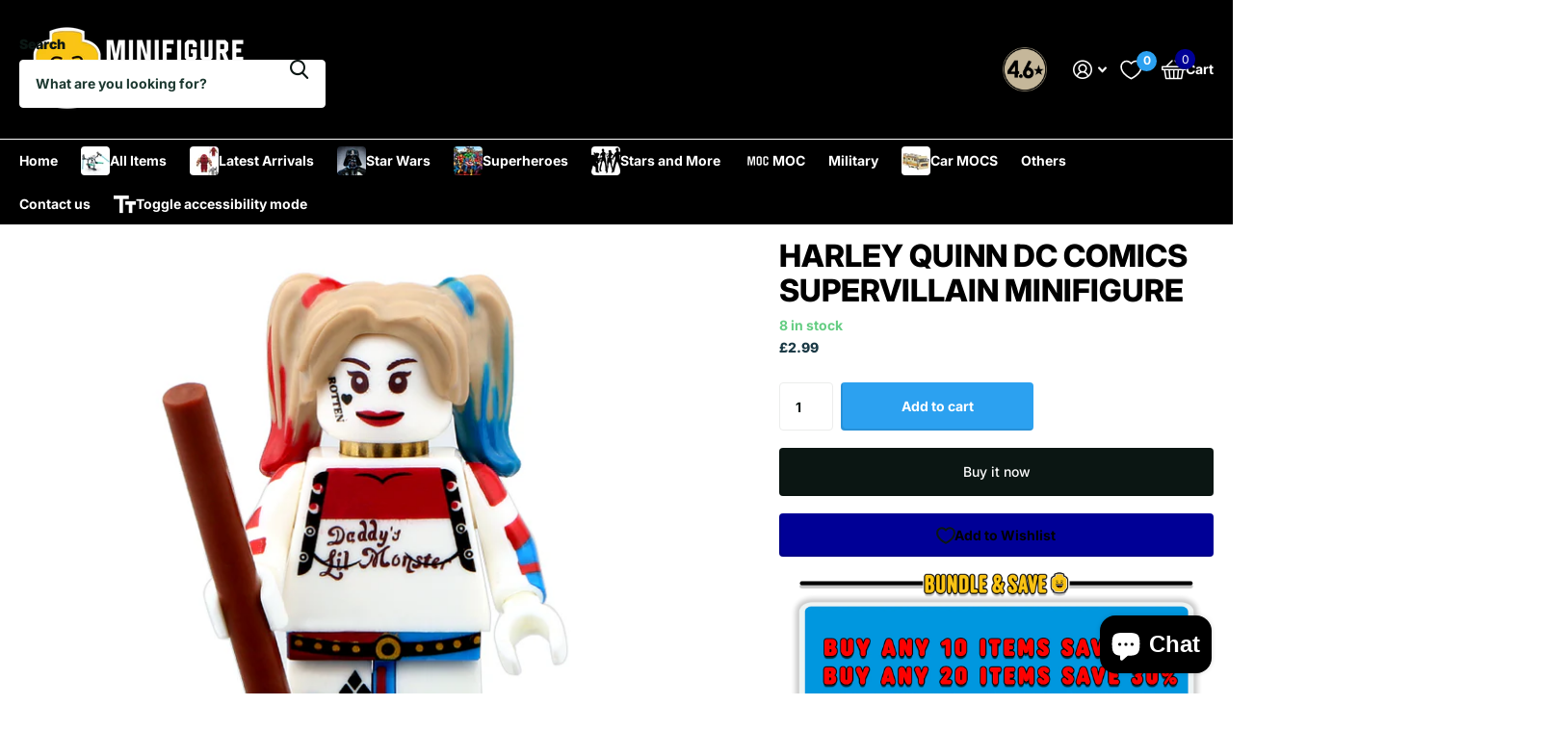

--- FILE ---
content_type: text/html; charset=utf-8
request_url: https://minifigurebricks.com/products/harley-quinn-dc-comics-supervillain-minifigure-2
body_size: 50070
content:
<!doctype html>
<html
  lang="en"
  data-theme="xtra"
  dir="ltr"
  class="no-js "
>
  <head>
    <meta charset="utf-8">
    <meta http-equiv="x-ua-compatible" content="ie=edge">
    <title>
      Harley Quinn DC Comics Supervillain Minifigure
       &ndash; Minifigure Bricks
    </title><meta name="description" content="Custom created figure that is compatible with LEGO."><meta name="theme-color" content="">
    <meta name="MobileOptimized" content="320">
    <meta name="HandheldFriendly" content="true">
    <meta
      name="viewport"
      content="width=device-width, initial-scale=1, minimum-scale=1, maximum-scale=5, viewport-fit=cover, shrink-to-fit=no"
    >
    <meta name="format-detection" content="telephone=no">
    <meta name="msapplication-config" content="//minifigurebricks.com/cdn/shop/t/17/assets/browserconfig.xml?v=52024572095365081671760567661">
    <link rel="canonical" href="https://minifigurebricks.com/products/harley-quinn-dc-comics-supervillain-minifigure-2">
    <link rel="preconnect" href="https://fonts.shopifycdn.com" crossorigin><link rel="preload" as="style" href="//minifigurebricks.com/cdn/shop/t/17/assets/screen.css?v=99347756869468343791760567647">
    <link rel="preload" as="style" href="//minifigurebricks.com/cdn/shop/t/17/assets/theme-xtra.css?v=93573482502964324901760567557">
    <link rel="preload" as="style" href="//minifigurebricks.com/cdn/shop/t/17/assets/screen-settings.css?v=89129138990628866311761959032">
    
    <link rel="preload" as="font" href="//minifigurebricks.com/cdn/fonts/inter/inter_n8.d15c916037fee1656886aab64725534609d62cc8.woff2" type="font/woff2" crossorigin>
    <link rel="preload" as="font" href="//minifigurebricks.com/cdn/fonts/inter/inter_n7.02711e6b374660cfc7915d1afc1c204e633421e4.woff2" type="font/woff2" crossorigin>
<link rel="preload" as="font" href="//minifigurebricks.com/cdn/shop/t/17/assets/xtra.woff2?v=74598006880499421301760567614" crossorigin>
    <link href="//minifigurebricks.com/cdn/shop/t/17/assets/screen.css?v=99347756869468343791760567647" rel="stylesheet" type="text/css" media="screen" />
    <link href="//minifigurebricks.com/cdn/shop/t/17/assets/theme-xtra.css?v=93573482502964324901760567557" rel="stylesheet" type="text/css" media="screen" />
    <link href="//minifigurebricks.com/cdn/shop/t/17/assets/screen-settings.css?v=89129138990628866311761959032" rel="stylesheet" type="text/css" media="screen" />
    <noscript><link rel="stylesheet" href="//minifigurebricks.com/cdn/shop/t/17/assets/async-menu.css?v=13339532732330542601760567659"></noscript><link href="//minifigurebricks.com/cdn/shop/t/17/assets/page-product.css?v=157979144432134278971760567578" rel="stylesheet" type="text/css" media="screen" />

<link rel="icon" href="//minifigurebricks.com/cdn/shop/files/faviconfigure.png?crop=center&height=32&v=1704131529&width=32" type="image/png">
      <link rel="mask-icon" href="safari-pinned-tab.svg" color="#333333">
      <link rel="apple-touch-icon" href="apple-touch-icon.png"><script>
      document.documentElement.classList.remove('no-js');
      document.documentElement.classList.add('js');
    </script>
    <meta name="msapplication-config" content="//minifigurebricks.com/cdn/shop/t/17/assets/browserconfig.xml?v=52024572095365081671760567661">
<meta property="og:title" content="Harley Quinn DC Comics Supervillain Minifigure">
<meta property="og:type" content="product">
<meta property="og:description" content="Custom created figure that is compatible with LEGO.">
<meta property="og:site_name" content="Minifigure Bricks">
<meta property="og:url" content="https://minifigurebricks.com/products/harley-quinn-dc-comics-supervillain-minifigure-2">

  
  <meta property="product:price:amount" content="£2.99">
  <meta property="og:price:amount" content="£2.99">
  <meta property="og:price:currency" content="GBP">
  <meta property="og:availability" content="instock" />

<meta property="og:image" content="//minifigurebricks.com/cdn/shop/products/PG056Harley_3.jpg?crop=center&height=500&v=1599671720&width=600">

<meta name="twitter:title" content="Harley Quinn DC Comics Supervillain Minifigure">
<meta name="twitter:description" content="Custom created figure that is compatible with LEGO.">
<meta name="twitter:site" content="Minifigure Bricks">

  <meta name="twitter:card" content="//minifigurebricks.com/cdn/shop/files/finallogo_copy_57e1b638-121a-44db-ac16-ccea4da33928.webp?v=1761958993">

<meta property="twitter:image" content="//minifigurebricks.com/cdn/shop/products/PG056Harley_3.jpg?crop=center&height=500&v=1599671720&width=600">
<script type="application/ld+json">
  [
      {
        "@context": "http://schema.org",
        "@type": "Product",
        "name": "Harley Quinn DC Comics Supervillain Minifigure",
        "url": "https://minifigurebricks.com/products/harley-quinn-dc-comics-supervillain-minifigure-2","brand": { "@type": "Brand", "name": "Minifigure Bricks" },"description": "Custom created figure that is compatible with LEGO.","image": "//minifigurebricks.com/cdn/shop/products/PG056Harley_3.jpg?crop=center&height=500&v=1599671720&width=600","gtin8": "01204644","sku": "PG056","offers": {
          "@type": "Offer",
          "price": "2.99",
          "url": "https://minifigurebricks.com/products/harley-quinn-dc-comics-supervillain-minifigure-2",
          "priceValidUntil": "2027-01-21",
          "priceCurrency": "GBP",
            "availability": "https://schema.org/InStock",
            "inventoryLevel": "8"}
        
      },
    {
      "@context": "http://schema.org/",
      "@type": "Organization",
      "url": "https://minifigurebricks.com/products/harley-quinn-dc-comics-supervillain-minifigure-2",
      "name": "Minifigure Bricks",
      "legalName": "Minifigure Bricks",
      "description": "Custom created figure that is compatible with LEGO.","logo": "//minifigurebricks.com/cdn/shop/files/finallogo_copy_57e1b638-121a-44db-ac16-ccea4da33928.webp?v=1761958993",
        "image": "//minifigurebricks.com/cdn/shop/files/finallogo_copy_57e1b638-121a-44db-ac16-ccea4da33928.webp?v=1761958993","contactPoint": {
        "@type": "ContactPoint",
        "contactType": "Customer service",
        "telephone": "07949201039"
      },
      "address": {
        "@type": "PostalAddress",
        "streetAddress": "Anglo Office Park",
        "addressLocality": "Bristol",
        "postalCode": "BS15 1NT",
        "addressCountry": "GB"
      }
    },
    {
      "@context": "http://schema.org",
      "@type": "WebSite",
      "url": "https://minifigurebricks.com/products/harley-quinn-dc-comics-supervillain-minifigure-2",
      "name": "Minifigure Bricks",
      "description": "Custom created figure that is compatible with LEGO.",
      "author": [
        {
          "@type": "Organization",
          "url": "https://www.someoneyouknow.online",
          "name": "Someoneyouknow",
          "address": {
            "@type": "PostalAddress",
            "streetAddress": "Wilhelminaplein 25",
            "addressLocality": "Eindhoven",
            "addressRegion": "NB",
            "postalCode": "5611 HG",
            "addressCountry": "NL"
          }
        }
      ]
    }
  ]
</script>

    <script>window.performance && window.performance.mark && window.performance.mark('shopify.content_for_header.start');</script><meta name="google-site-verification" content="jd8Ep7vH21-ggF0mpRJ7TGzsBeuZrM1dsA2YCj7U1v8">
<meta name="facebook-domain-verification" content="u350zpbvehogjf1u128lkm9f1fefhm">
<meta id="shopify-digital-wallet" name="shopify-digital-wallet" content="/4075126884/digital_wallets/dialog">
<link rel="alternate" hreflang="x-default" href="https://minifigurebricks.com/products/harley-quinn-dc-comics-supervillain-minifigure-2">
<link rel="alternate" hreflang="en" href="https://minifigurebricks.com/products/harley-quinn-dc-comics-supervillain-minifigure-2">
<link rel="alternate" hreflang="en-US" href="https://minifigurebricks.com/en-us/products/harley-quinn-dc-comics-supervillain-minifigure-2">
<link rel="alternate" type="application/json+oembed" href="https://minifigurebricks.com/products/harley-quinn-dc-comics-supervillain-minifigure-2.oembed">
<script async="async" src="/checkouts/internal/preloads.js?locale=en-GB"></script>
<script id="shopify-features" type="application/json">{"accessToken":"76aa578708d9a64d37ec2f6399a1f30b","betas":["rich-media-storefront-analytics"],"domain":"minifigurebricks.com","predictiveSearch":true,"shopId":4075126884,"locale":"en"}</script>
<script>var Shopify = Shopify || {};
Shopify.shop = "minifigure-bricks.myshopify.com";
Shopify.locale = "en";
Shopify.currency = {"active":"GBP","rate":"1.0"};
Shopify.country = "GB";
Shopify.theme = {"name":"UPDATED LATEST Xtra","id":185757204863,"schema_name":"Xtra","schema_version":"6.2.0","theme_store_id":1609,"role":"main"};
Shopify.theme.handle = "null";
Shopify.theme.style = {"id":null,"handle":null};
Shopify.cdnHost = "minifigurebricks.com/cdn";
Shopify.routes = Shopify.routes || {};
Shopify.routes.root = "/";</script>
<script type="module">!function(o){(o.Shopify=o.Shopify||{}).modules=!0}(window);</script>
<script>!function(o){function n(){var o=[];function n(){o.push(Array.prototype.slice.apply(arguments))}return n.q=o,n}var t=o.Shopify=o.Shopify||{};t.loadFeatures=n(),t.autoloadFeatures=n()}(window);</script>
<script id="shop-js-analytics" type="application/json">{"pageType":"product"}</script>
<script defer="defer" async type="module" src="//minifigurebricks.com/cdn/shopifycloud/shop-js/modules/v2/client.init-shop-cart-sync_BdyHc3Nr.en.esm.js"></script>
<script defer="defer" async type="module" src="//minifigurebricks.com/cdn/shopifycloud/shop-js/modules/v2/chunk.common_Daul8nwZ.esm.js"></script>
<script type="module">
  await import("//minifigurebricks.com/cdn/shopifycloud/shop-js/modules/v2/client.init-shop-cart-sync_BdyHc3Nr.en.esm.js");
await import("//minifigurebricks.com/cdn/shopifycloud/shop-js/modules/v2/chunk.common_Daul8nwZ.esm.js");

  window.Shopify.SignInWithShop?.initShopCartSync?.({"fedCMEnabled":true,"windoidEnabled":true});

</script>
<script>(function() {
  var isLoaded = false;
  function asyncLoad() {
    if (isLoaded) return;
    isLoaded = true;
    var urls = ["https:\/\/cdn.ordersify.com\/resources\/product-alerts\/sdk.1.0.0.js?shop=minifigure-bricks.myshopify.com","https:\/\/cdn.ordersify.com\/sdk\/productalerts-shopify.js?shop=minifigure-bricks.myshopify.com","https:\/\/ecommplugins-scripts.trustpilot.com\/v2.1\/js\/header.min.js?settings=eyJrZXkiOiJFYW9DWmY1R21XZ2xheEQxIiwicyI6InNrdSJ9\u0026shop=minifigure-bricks.myshopify.com","https:\/\/ecommplugins-trustboxsettings.trustpilot.com\/minifigure-bricks.myshopify.com.js?settings=1726073625132\u0026shop=minifigure-bricks.myshopify.com","https:\/\/widget.trustpilot.com\/bootstrap\/v5\/tp.widget.sync.bootstrap.min.js?shop=minifigure-bricks.myshopify.com"];
    for (var i = 0; i < urls.length; i++) {
      var s = document.createElement('script');
      s.type = 'text/javascript';
      s.async = true;
      s.src = urls[i];
      var x = document.getElementsByTagName('script')[0];
      x.parentNode.insertBefore(s, x);
    }
  };
  if(window.attachEvent) {
    window.attachEvent('onload', asyncLoad);
  } else {
    window.addEventListener('load', asyncLoad, false);
  }
})();</script>
<script id="__st">var __st={"a":4075126884,"offset":0,"reqid":"feb2d27c-6c4d-47f9-91e7-2f75d3f098e7-1768964634","pageurl":"minifigurebricks.com\/products\/harley-quinn-dc-comics-supervillain-minifigure-2","u":"c0e08fce53b0","p":"product","rtyp":"product","rid":5656090116260};</script>
<script>window.ShopifyPaypalV4VisibilityTracking = true;</script>
<script id="captcha-bootstrap">!function(){'use strict';const t='contact',e='account',n='new_comment',o=[[t,t],['blogs',n],['comments',n],[t,'customer']],c=[[e,'customer_login'],[e,'guest_login'],[e,'recover_customer_password'],[e,'create_customer']],r=t=>t.map((([t,e])=>`form[action*='/${t}']:not([data-nocaptcha='true']) input[name='form_type'][value='${e}']`)).join(','),a=t=>()=>t?[...document.querySelectorAll(t)].map((t=>t.form)):[];function s(){const t=[...o],e=r(t);return a(e)}const i='password',u='form_key',d=['recaptcha-v3-token','g-recaptcha-response','h-captcha-response',i],f=()=>{try{return window.sessionStorage}catch{return}},m='__shopify_v',_=t=>t.elements[u];function p(t,e,n=!1){try{const o=window.sessionStorage,c=JSON.parse(o.getItem(e)),{data:r}=function(t){const{data:e,action:n}=t;return t[m]||n?{data:e,action:n}:{data:t,action:n}}(c);for(const[e,n]of Object.entries(r))t.elements[e]&&(t.elements[e].value=n);n&&o.removeItem(e)}catch(o){console.error('form repopulation failed',{error:o})}}const l='form_type',E='cptcha';function T(t){t.dataset[E]=!0}const w=window,h=w.document,L='Shopify',v='ce_forms',y='captcha';let A=!1;((t,e)=>{const n=(g='f06e6c50-85a8-45c8-87d0-21a2b65856fe',I='https://cdn.shopify.com/shopifycloud/storefront-forms-hcaptcha/ce_storefront_forms_captcha_hcaptcha.v1.5.2.iife.js',D={infoText:'Protected by hCaptcha',privacyText:'Privacy',termsText:'Terms'},(t,e,n)=>{const o=w[L][v],c=o.bindForm;if(c)return c(t,g,e,D).then(n);var r;o.q.push([[t,g,e,D],n]),r=I,A||(h.body.append(Object.assign(h.createElement('script'),{id:'captcha-provider',async:!0,src:r})),A=!0)});var g,I,D;w[L]=w[L]||{},w[L][v]=w[L][v]||{},w[L][v].q=[],w[L][y]=w[L][y]||{},w[L][y].protect=function(t,e){n(t,void 0,e),T(t)},Object.freeze(w[L][y]),function(t,e,n,w,h,L){const[v,y,A,g]=function(t,e,n){const i=e?o:[],u=t?c:[],d=[...i,...u],f=r(d),m=r(i),_=r(d.filter((([t,e])=>n.includes(e))));return[a(f),a(m),a(_),s()]}(w,h,L),I=t=>{const e=t.target;return e instanceof HTMLFormElement?e:e&&e.form},D=t=>v().includes(t);t.addEventListener('submit',(t=>{const e=I(t);if(!e)return;const n=D(e)&&!e.dataset.hcaptchaBound&&!e.dataset.recaptchaBound,o=_(e),c=g().includes(e)&&(!o||!o.value);(n||c)&&t.preventDefault(),c&&!n&&(function(t){try{if(!f())return;!function(t){const e=f();if(!e)return;const n=_(t);if(!n)return;const o=n.value;o&&e.removeItem(o)}(t);const e=Array.from(Array(32),(()=>Math.random().toString(36)[2])).join('');!function(t,e){_(t)||t.append(Object.assign(document.createElement('input'),{type:'hidden',name:u})),t.elements[u].value=e}(t,e),function(t,e){const n=f();if(!n)return;const o=[...t.querySelectorAll(`input[type='${i}']`)].map((({name:t})=>t)),c=[...d,...o],r={};for(const[a,s]of new FormData(t).entries())c.includes(a)||(r[a]=s);n.setItem(e,JSON.stringify({[m]:1,action:t.action,data:r}))}(t,e)}catch(e){console.error('failed to persist form',e)}}(e),e.submit())}));const S=(t,e)=>{t&&!t.dataset[E]&&(n(t,e.some((e=>e===t))),T(t))};for(const o of['focusin','change'])t.addEventListener(o,(t=>{const e=I(t);D(e)&&S(e,y())}));const B=e.get('form_key'),M=e.get(l),P=B&&M;t.addEventListener('DOMContentLoaded',(()=>{const t=y();if(P)for(const e of t)e.elements[l].value===M&&p(e,B);[...new Set([...A(),...v().filter((t=>'true'===t.dataset.shopifyCaptcha))])].forEach((e=>S(e,t)))}))}(h,new URLSearchParams(w.location.search),n,t,e,['guest_login'])})(!0,!0)}();</script>
<script integrity="sha256-4kQ18oKyAcykRKYeNunJcIwy7WH5gtpwJnB7kiuLZ1E=" data-source-attribution="shopify.loadfeatures" defer="defer" src="//minifigurebricks.com/cdn/shopifycloud/storefront/assets/storefront/load_feature-a0a9edcb.js" crossorigin="anonymous"></script>
<script data-source-attribution="shopify.dynamic_checkout.dynamic.init">var Shopify=Shopify||{};Shopify.PaymentButton=Shopify.PaymentButton||{isStorefrontPortableWallets:!0,init:function(){window.Shopify.PaymentButton.init=function(){};var t=document.createElement("script");t.src="https://minifigurebricks.com/cdn/shopifycloud/portable-wallets/latest/portable-wallets.en.js",t.type="module",document.head.appendChild(t)}};
</script>
<script data-source-attribution="shopify.dynamic_checkout.buyer_consent">
  function portableWalletsHideBuyerConsent(e){var t=document.getElementById("shopify-buyer-consent"),n=document.getElementById("shopify-subscription-policy-button");t&&n&&(t.classList.add("hidden"),t.setAttribute("aria-hidden","true"),n.removeEventListener("click",e))}function portableWalletsShowBuyerConsent(e){var t=document.getElementById("shopify-buyer-consent"),n=document.getElementById("shopify-subscription-policy-button");t&&n&&(t.classList.remove("hidden"),t.removeAttribute("aria-hidden"),n.addEventListener("click",e))}window.Shopify?.PaymentButton&&(window.Shopify.PaymentButton.hideBuyerConsent=portableWalletsHideBuyerConsent,window.Shopify.PaymentButton.showBuyerConsent=portableWalletsShowBuyerConsent);
</script>
<script>
  function portableWalletsCleanup(e){e&&e.src&&console.error("Failed to load portable wallets script "+e.src);var t=document.querySelectorAll("shopify-accelerated-checkout .shopify-payment-button__skeleton, shopify-accelerated-checkout-cart .wallet-cart-button__skeleton"),e=document.getElementById("shopify-buyer-consent");for(let e=0;e<t.length;e++)t[e].remove();e&&e.remove()}function portableWalletsNotLoadedAsModule(e){e instanceof ErrorEvent&&"string"==typeof e.message&&e.message.includes("import.meta")&&"string"==typeof e.filename&&e.filename.includes("portable-wallets")&&(window.removeEventListener("error",portableWalletsNotLoadedAsModule),window.Shopify.PaymentButton.failedToLoad=e,"loading"===document.readyState?document.addEventListener("DOMContentLoaded",window.Shopify.PaymentButton.init):window.Shopify.PaymentButton.init())}window.addEventListener("error",portableWalletsNotLoadedAsModule);
</script>

<script type="module" src="https://minifigurebricks.com/cdn/shopifycloud/portable-wallets/latest/portable-wallets.en.js" onError="portableWalletsCleanup(this)" crossorigin="anonymous"></script>
<script nomodule>
  document.addEventListener("DOMContentLoaded", portableWalletsCleanup);
</script>

<link id="shopify-accelerated-checkout-styles" rel="stylesheet" media="screen" href="https://minifigurebricks.com/cdn/shopifycloud/portable-wallets/latest/accelerated-checkout-backwards-compat.css" crossorigin="anonymous">
<style id="shopify-accelerated-checkout-cart">
        #shopify-buyer-consent {
  margin-top: 1em;
  display: inline-block;
  width: 100%;
}

#shopify-buyer-consent.hidden {
  display: none;
}

#shopify-subscription-policy-button {
  background: none;
  border: none;
  padding: 0;
  text-decoration: underline;
  font-size: inherit;
  cursor: pointer;
}

#shopify-subscription-policy-button::before {
  box-shadow: none;
}

      </style>

<script>window.performance && window.performance.mark && window.performance.mark('shopify.content_for_header.end');</script>
    
    <style data-shopify>
      :root {
      	--scheme-1:                      #ffffff;
      	--scheme-1_solid:                #ffffff;
      	--scheme-1_bg:                   var(--scheme-1);
      	--scheme-1_bg_dark:              var(--scheme-1_bg);
      	--scheme-1_bg_var:               var(--scheme-1_bg_dark);
      	--scheme-1_bg_secondary:         #f4f4f4;
      	--scheme-1_fg:                   #0b1613;
      	--scheme-1_fg_sat:               #c0dfd7;
      	--scheme-1_title:                #000000;
      	--scheme-1_title_solid:          #000000;

      	--scheme-1_primary_btn_bg:       #000096;
      	--scheme-1_primary_btn_bg_dark:  #000072;
      	--scheme-1_primary_btn_fg:       #ffffff;
      	--scheme-1_secondary_btn_bg:     #fbea61;
      	--scheme-1_secondary_btn_bg_dark:#fae53e;
      	--scheme-1_secondary_btn_fg:     #000000;
      	--scheme-1_tertiary_btn_bg:      #378cde;
      	--scheme-1_tertiary_btn_bg_dark: #227acf;
      	--scheme-1_tertiary_btn_fg:      #ffffff;
      	--scheme-1_btn_bg:       		var(--scheme-1_primary_btn_bg);
      	--scheme-1_btn_bg_dark:  		var(--scheme-1_primary_btn_bg_dark);
      	--scheme-1_btn_fg:       		var(--scheme-1_primary_btn_fg);
      	--scheme-1_bd:                   #ecedec;
      	--scheme-1_input_bg:             #ffffff;
      	--scheme-1_input_fg:             #0b1613;
      	--scheme-1_input_pl:             #1c3830;
      	--scheme-1_accent:               #f0702c;
      	--scheme-1_accent_gradient:      linear-gradient(320deg, rgba(232, 74, 147, 1) 4%, rgba(239, 179, 76, 1) 100%);
      	
      	--scheme-1_fg_brightness: 0; 
      	
      		--primary_text_rgba:  				rgb(11, 22, 19);
      		--body_bg:            				var(--scheme-1_bg);
      	
      	}select, .bv_atual, #root #content .f8sr select,
      	[class*="palette-scheme-1"] select,
      	[class*="palette-scheme-1"] .bv_atual,
      	#root #content [class*="palette-scheme-1"] .f8sr select {
      	background-image: url("data:image/svg+xml,%3Csvg xmlns='http://www.w3.org/2000/svg' xml:space='preserve' style='enable-background:new 0 0 12.7 7.7' viewBox='0 0 12.7 7.7' fill='%230b1613'%3E%3Cpath d='M.3.2c.4-.3.9-.3 1.2.1l4.7 5.3 5-5.3c.3-.3.9-.4 1.2 0 .3.3.4.9 0 1.2l-5.7 6c-.1.1-.3.2-.5.2s-.5-.1-.6-.3l-5.3-6C-.1 1.1-.1.5.3.2z'/%3E%3C/svg%3E");
      	}
      	
      		#root input[type="date"], #root .datepicker-input { background-image: url("data:image/svg+xml,%3Csvg xmlns='http://www.w3.org/2000/svg' xml:space='preserve' style='enable-background:new 0 0 14 16' viewBox='0 0 14 16' fill='%230b1613'%3E%3Cpath d='M12.3 2H11V.8c0-.5-.3-.8-.7-.8s-.8.3-.8.8V2h-5V.8c0-.5-.3-.8-.7-.8S3 .3 3 .8V2H1.8C.8 2 0 2.8 0 3.8v10.5c0 1 .8 1.8 1.8 1.8h10.5c1 0 1.8-.8 1.8-1.8V3.8c-.1-1-.9-1.8-1.8-1.8zm.2 12.3c0 .1-.1.3-.3.3H1.8c-.1 0-.3-.1-.3-.3V7.5h11v6.8zm0-8.3h-11V3.8c0-.1.1-.3.3-.3h10.5c.1 0 .3.1.3.3V6z'/%3E%3C/svg%3E"); }
      	
      	select:focus, #root #content .f8sr select:focus,
      	[class*="palette-scheme-1"] select:focus,
      	#root #content [class*="palette-scheme-1"] .f8sr select:focus {
      	background-image: url("data:image/svg+xml,%3Csvg xmlns='http://www.w3.org/2000/svg' xml:space='preserve' style='enable-background:new 0 0 12.7 7.7' viewBox='0 0 12.7 7.7' fill='%230b1613'%3E%3Cpath d='M12.4 7.5c-.4.3-.9.3-1.2-.1L6.5 2.1l-5 5.3c-.3.3-.9.4-1.2 0-.3-.3-.4-.9 0-1.2L6 .2c.1-.1.3-.2.5-.2.3 0 .5.1.6.3l5.3 6c.4.3.4.9 0 1.2z'/%3E%3C/svg%3E");
      	}
      	:root, [class*="palette-scheme-1"], [data-active-content*="scheme-1"] {
      	--primary_bg:             var(--scheme-1_bg);
      	--bg_secondary:           var(--scheme-1_bg_secondary);
      	--primary_text:           var(--scheme-1_fg);
      	--primary_text_h:         var(--scheme-1_title);
      	--headings_text:          var(--primary_text_h);
      	--headings_text_solid:    var(--scheme-1_title_solid);
      	--primary_bg_btn:         var(--scheme-1_primary_btn_bg);
      	--primary_bg_btn_dark:    var(--scheme-1_primary_btn_bg_dark);
      	--primary_btn_text:       var(--scheme-1_primary_btn_fg);
      	--secondary_bg_btn:       var(--scheme-1_secondary_btn_bg);
      	--secondary_bg_btn_dark:  var(--scheme-1_secondary_btn_bg_dark);
      	--secondary_btn_text:     var(--scheme-1_secondary_btn_fg);
      	--tertiary_bg_btn:        var(--scheme-1_tertiary_btn_bg);
      	--tertiary_bg_btn_dark:   var(--scheme-1_tertiary_btn_bg_dark);
      	--tertiary_btn_text:      var(--scheme-1_tertiary_btn_fg);
      	--custom_input_bg:        var(--scheme-1_input_bg);
      	--custom_input_fg:        var(--scheme-1_input_fg);
      	--custom_input_pl:        var(--scheme-1_input_pl);
      	--custom_input_bd:        var(--scheme-1_bd);
      	--custom_bd:              var(--custom_input_bd);
      	--secondary_bg: 		  var(--primary_bg_btn);
      	--accent:                 var(--scheme-1_accent);
      	--accent_gradient:        var(--scheme-1_accent_gradient);
      	--primary_text_brightness:var(--scheme-1_fg_brightness);
      	}
      	
      :root {
      	--scheme-2:                      #000000;
      	--scheme-2_solid:                #000000;
      	--scheme-2_bg:                   var(--scheme-2);
      	--scheme-2_bg_dark:              #000000;
      	--scheme-2_bg_var:               var(--scheme-2_bg_dark);
      	--scheme-2_bg_secondary:         #8a8a9e;
      	--scheme-2_fg:                   #ffffff;
      	--scheme-2_fg_sat:               #ffffff;
      	--scheme-2_title:                #ffffff;
      	--scheme-2_title_solid:          #ffffff;

      	--scheme-2_primary_btn_bg:       #ffffff;
      	--scheme-2_primary_btn_bg_dark:  #ededed;
      	--scheme-2_primary_btn_fg:       #0b1613;
      	--scheme-2_secondary_btn_bg:     #fbea61;
      	--scheme-2_secondary_btn_bg_dark:#fae53e;
      	--scheme-2_secondary_btn_fg:     #000000;
      	--scheme-2_tertiary_btn_bg:      #000096;
      	--scheme-2_tertiary_btn_bg_dark: #000072;
      	--scheme-2_tertiary_btn_fg:      #ffffff;
      	--scheme-2_btn_bg:       		var(--scheme-2_primary_btn_bg);
      	--scheme-2_btn_bg_dark:  		var(--scheme-2_primary_btn_bg_dark);
      	--scheme-2_btn_fg:       		var(--scheme-2_primary_btn_fg);
      	--scheme-2_bd:                   #fafafa;
      	--scheme-2_input_bg:             #ffffff;
      	--scheme-2_input_fg:             #0b1613;
      	--scheme-2_input_pl:             #1c3830;
      	--scheme-2_accent:               #fbea61;
      	--scheme-2_accent_gradient:      #fbea61;
      	
      	--scheme-2_fg_brightness: 1; 
      	
      	}
      	[class*="palette-scheme-2"] select,
      	[class*="palette-scheme-2"] .bv_atual,
      	#root #content [class*="palette-scheme-2"] .f8sr select {
      	background-image: url("data:image/svg+xml,%3Csvg xmlns='http://www.w3.org/2000/svg' xml:space='preserve' style='enable-background:new 0 0 12.7 7.7' viewBox='0 0 12.7 7.7' fill='%230b1613'%3E%3Cpath d='M.3.2c.4-.3.9-.3 1.2.1l4.7 5.3 5-5.3c.3-.3.9-.4 1.2 0 .3.3.4.9 0 1.2l-5.7 6c-.1.1-.3.2-.5.2s-.5-.1-.6-.3l-5.3-6C-.1 1.1-.1.5.3.2z'/%3E%3C/svg%3E");
      	}
      	
      	
      	[class*="palette-scheme-2"] select:focus,
      	#root #content [class*="palette-scheme-2"] .f8sr select:focus {
      	background-image: url("data:image/svg+xml,%3Csvg xmlns='http://www.w3.org/2000/svg' xml:space='preserve' style='enable-background:new 0 0 12.7 7.7' viewBox='0 0 12.7 7.7' fill='%230b1613'%3E%3Cpath d='M12.4 7.5c-.4.3-.9.3-1.2-.1L6.5 2.1l-5 5.3c-.3.3-.9.4-1.2 0-.3-.3-.4-.9 0-1.2L6 .2c.1-.1.3-.2.5-.2.3 0 .5.1.6.3l5.3 6c.4.3.4.9 0 1.2z'/%3E%3C/svg%3E");
      	}
      	[class*="palette-scheme-2"], [data-active-content*="scheme-2"] {
      	--primary_bg:             var(--scheme-2_bg);
      	--bg_secondary:           var(--scheme-2_bg_secondary);
      	--primary_text:           var(--scheme-2_fg);
      	--primary_text_h:         var(--scheme-2_title);
      	--headings_text:          var(--primary_text_h);
      	--headings_text_solid:    var(--scheme-2_title_solid);
      	--primary_bg_btn:         var(--scheme-2_primary_btn_bg);
      	--primary_bg_btn_dark:    var(--scheme-2_primary_btn_bg_dark);
      	--primary_btn_text:       var(--scheme-2_primary_btn_fg);
      	--secondary_bg_btn:       var(--scheme-2_secondary_btn_bg);
      	--secondary_bg_btn_dark:  var(--scheme-2_secondary_btn_bg_dark);
      	--secondary_btn_text:     var(--scheme-2_secondary_btn_fg);
      	--tertiary_bg_btn:        var(--scheme-2_tertiary_btn_bg);
      	--tertiary_bg_btn_dark:   var(--scheme-2_tertiary_btn_bg_dark);
      	--tertiary_btn_text:      var(--scheme-2_tertiary_btn_fg);
      	--custom_input_bg:        var(--scheme-2_input_bg);
      	--custom_input_fg:        var(--scheme-2_input_fg);
      	--custom_input_pl:        var(--scheme-2_input_pl);
      	--custom_input_bd:        var(--scheme-2_bd);
      	--custom_bd:              var(--custom_input_bd);
      	--secondary_bg: 		  var(--primary_bg_btn);
      	--accent:                 var(--scheme-2_accent);
      	--accent_gradient:        var(--scheme-2_accent_gradient);
      	--primary_text_brightness:var(--scheme-2_fg_brightness);
      	}
      	
      :root {
      	--scheme-3:                      #fafafa;
      	--scheme-3_solid:                #fafafa;
      	--scheme-3_bg:                   var(--scheme-3);
      	--scheme-3_bg_dark:              #f5f5f5;
      	--scheme-3_bg_var:               var(--scheme-3_bg_dark);
      	--scheme-3_bg_secondary:         #ffffff;
      	--scheme-3_fg:                   #0b1613;
      	--scheme-3_fg_sat:               #c0dfd7;
      	--scheme-3_title:                #0b1613;
      	--scheme-3_title_solid:          #0b1613;

      	--scheme-3_primary_btn_bg:       #0b1613;
      	--scheme-3_primary_btn_bg_dark:  #000000;
      	--scheme-3_primary_btn_fg:       #ffffff;
      	--scheme-3_secondary_btn_bg:     #f0702c;
      	--scheme-3_secondary_btn_bg_dark:#e85b10;
      	--scheme-3_secondary_btn_fg:     #ffffff;
      	--scheme-3_tertiary_btn_bg:      #378cde;
      	--scheme-3_tertiary_btn_bg_dark: #227acf;
      	--scheme-3_tertiary_btn_fg:      #ffffff;
      	--scheme-3_btn_bg:       		var(--scheme-3_primary_btn_bg);
      	--scheme-3_btn_bg_dark:  		var(--scheme-3_primary_btn_bg_dark);
      	--scheme-3_btn_fg:       		var(--scheme-3_primary_btn_fg);
      	--scheme-3_bd:                   #fafafa;
      	--scheme-3_input_bg:             #ffffff;
      	--scheme-3_input_fg:             #0b1613;
      	--scheme-3_input_pl:             #1c3830;
      	--scheme-3_accent:               #f0702c;
      	--scheme-3_accent_gradient:      #f0702c;
      	
      	--scheme-3_fg_brightness: 0; 
      	
      	}
      	[class*="palette-scheme-3"] select,
      	[class*="palette-scheme-3"] .bv_atual,
      	#root #content [class*="palette-scheme-3"] .f8sr select {
      	background-image: url("data:image/svg+xml,%3Csvg xmlns='http://www.w3.org/2000/svg' xml:space='preserve' style='enable-background:new 0 0 12.7 7.7' viewBox='0 0 12.7 7.7' fill='%230b1613'%3E%3Cpath d='M.3.2c.4-.3.9-.3 1.2.1l4.7 5.3 5-5.3c.3-.3.9-.4 1.2 0 .3.3.4.9 0 1.2l-5.7 6c-.1.1-.3.2-.5.2s-.5-.1-.6-.3l-5.3-6C-.1 1.1-.1.5.3.2z'/%3E%3C/svg%3E");
      	}
      	
      	
      	[class*="palette-scheme-3"] select:focus,
      	#root #content [class*="palette-scheme-3"] .f8sr select:focus {
      	background-image: url("data:image/svg+xml,%3Csvg xmlns='http://www.w3.org/2000/svg' xml:space='preserve' style='enable-background:new 0 0 12.7 7.7' viewBox='0 0 12.7 7.7' fill='%230b1613'%3E%3Cpath d='M12.4 7.5c-.4.3-.9.3-1.2-.1L6.5 2.1l-5 5.3c-.3.3-.9.4-1.2 0-.3-.3-.4-.9 0-1.2L6 .2c.1-.1.3-.2.5-.2.3 0 .5.1.6.3l5.3 6c.4.3.4.9 0 1.2z'/%3E%3C/svg%3E");
      	}
      	[class*="palette-scheme-3"], [data-active-content*="scheme-3"] {
      	--primary_bg:             var(--scheme-3_bg);
      	--bg_secondary:           var(--scheme-3_bg_secondary);
      	--primary_text:           var(--scheme-3_fg);
      	--primary_text_h:         var(--scheme-3_title);
      	--headings_text:          var(--primary_text_h);
      	--headings_text_solid:    var(--scheme-3_title_solid);
      	--primary_bg_btn:         var(--scheme-3_primary_btn_bg);
      	--primary_bg_btn_dark:    var(--scheme-3_primary_btn_bg_dark);
      	--primary_btn_text:       var(--scheme-3_primary_btn_fg);
      	--secondary_bg_btn:       var(--scheme-3_secondary_btn_bg);
      	--secondary_bg_btn_dark:  var(--scheme-3_secondary_btn_bg_dark);
      	--secondary_btn_text:     var(--scheme-3_secondary_btn_fg);
      	--tertiary_bg_btn:        var(--scheme-3_tertiary_btn_bg);
      	--tertiary_bg_btn_dark:   var(--scheme-3_tertiary_btn_bg_dark);
      	--tertiary_btn_text:      var(--scheme-3_tertiary_btn_fg);
      	--custom_input_bg:        var(--scheme-3_input_bg);
      	--custom_input_fg:        var(--scheme-3_input_fg);
      	--custom_input_pl:        var(--scheme-3_input_pl);
      	--custom_input_bd:        var(--scheme-3_bd);
      	--custom_bd:              var(--custom_input_bd);
      	--secondary_bg: 		  var(--primary_bg_btn);
      	--accent:                 var(--scheme-3_accent);
      	--accent_gradient:        var(--scheme-3_accent_gradient);
      	--primary_text_brightness:var(--scheme-3_fg_brightness);
      	}
      	
      :root {
      	--scheme-4:                      #000096;
      	--scheme-4_solid:                #000096;
      	--scheme-4_bg:                   var(--scheme-4);
      	--scheme-4_bg_dark:              #00008c;
      	--scheme-4_bg_var:               var(--scheme-4_bg_dark);
      	--scheme-4_bg_secondary:         #f4f4f4;
      	--scheme-4_fg:                   #ffffff;
      	--scheme-4_fg_sat:               #ffffff;
      	--scheme-4_title:                #ffffff;
      	--scheme-4_title_solid:          #ffffff;

      	--scheme-4_primary_btn_bg:       #fbea61;
      	--scheme-4_primary_btn_bg_dark:  #fae53e;
      	--scheme-4_primary_btn_fg:       #000000;
      	--scheme-4_secondary_btn_bg:     #ffffff;
      	--scheme-4_secondary_btn_bg_dark:#ededed;
      	--scheme-4_secondary_btn_fg:     #0b1613;
      	--scheme-4_tertiary_btn_bg:      #ffffff;
      	--scheme-4_tertiary_btn_bg_dark: #ededed;
      	--scheme-4_tertiary_btn_fg:      #0b1613;
      	--scheme-4_btn_bg:       		var(--scheme-4_primary_btn_bg);
      	--scheme-4_btn_bg_dark:  		var(--scheme-4_primary_btn_bg_dark);
      	--scheme-4_btn_fg:       		var(--scheme-4_primary_btn_fg);
      	--scheme-4_bd:                   #fafafa;
      	--scheme-4_input_bg:             #ffffff;
      	--scheme-4_input_fg:             #0b1613;
      	--scheme-4_input_pl:             #1c3830;
      	--scheme-4_accent:               #f0702c;
      	--scheme-4_accent_gradient:      #f0702c;
      	
      	--scheme-4_fg_brightness: 1; 
      	
      	}
      	[class*="palette-scheme-4"] select,
      	[class*="palette-scheme-4"] .bv_atual,
      	#root #content [class*="palette-scheme-4"] .f8sr select {
      	background-image: url("data:image/svg+xml,%3Csvg xmlns='http://www.w3.org/2000/svg' xml:space='preserve' style='enable-background:new 0 0 12.7 7.7' viewBox='0 0 12.7 7.7' fill='%230b1613'%3E%3Cpath d='M.3.2c.4-.3.9-.3 1.2.1l4.7 5.3 5-5.3c.3-.3.9-.4 1.2 0 .3.3.4.9 0 1.2l-5.7 6c-.1.1-.3.2-.5.2s-.5-.1-.6-.3l-5.3-6C-.1 1.1-.1.5.3.2z'/%3E%3C/svg%3E");
      	}
      	
      	
      	[class*="palette-scheme-4"] select:focus,
      	#root #content [class*="palette-scheme-4"] .f8sr select:focus {
      	background-image: url("data:image/svg+xml,%3Csvg xmlns='http://www.w3.org/2000/svg' xml:space='preserve' style='enable-background:new 0 0 12.7 7.7' viewBox='0 0 12.7 7.7' fill='%230b1613'%3E%3Cpath d='M12.4 7.5c-.4.3-.9.3-1.2-.1L6.5 2.1l-5 5.3c-.3.3-.9.4-1.2 0-.3-.3-.4-.9 0-1.2L6 .2c.1-.1.3-.2.5-.2.3 0 .5.1.6.3l5.3 6c.4.3.4.9 0 1.2z'/%3E%3C/svg%3E");
      	}
      	[class*="palette-scheme-4"], [data-active-content*="scheme-4"] {
      	--primary_bg:             var(--scheme-4_bg);
      	--bg_secondary:           var(--scheme-4_bg_secondary);
      	--primary_text:           var(--scheme-4_fg);
      	--primary_text_h:         var(--scheme-4_title);
      	--headings_text:          var(--primary_text_h);
      	--headings_text_solid:    var(--scheme-4_title_solid);
      	--primary_bg_btn:         var(--scheme-4_primary_btn_bg);
      	--primary_bg_btn_dark:    var(--scheme-4_primary_btn_bg_dark);
      	--primary_btn_text:       var(--scheme-4_primary_btn_fg);
      	--secondary_bg_btn:       var(--scheme-4_secondary_btn_bg);
      	--secondary_bg_btn_dark:  var(--scheme-4_secondary_btn_bg_dark);
      	--secondary_btn_text:     var(--scheme-4_secondary_btn_fg);
      	--tertiary_bg_btn:        var(--scheme-4_tertiary_btn_bg);
      	--tertiary_bg_btn_dark:   var(--scheme-4_tertiary_btn_bg_dark);
      	--tertiary_btn_text:      var(--scheme-4_tertiary_btn_fg);
      	--custom_input_bg:        var(--scheme-4_input_bg);
      	--custom_input_fg:        var(--scheme-4_input_fg);
      	--custom_input_pl:        var(--scheme-4_input_pl);
      	--custom_input_bd:        var(--scheme-4_bd);
      	--custom_bd:              var(--custom_input_bd);
      	--secondary_bg: 		  var(--primary_bg_btn);
      	--accent:                 var(--scheme-4_accent);
      	--accent_gradient:        var(--scheme-4_accent_gradient);
      	--primary_text_brightness:var(--scheme-4_fg_brightness);
      	}
      	
      :root {
      	--scheme-5:                      #f0702c;
      	--scheme-5_solid:                #f0702c;
      	--scheme-5_bg:                   var(--scheme-5);
      	--scheme-5_bg_dark:              #ef6a22;
      	--scheme-5_bg_var:               var(--scheme-5_bg_dark);
      	--scheme-5_bg_secondary:         #ffffff;
      	--scheme-5_fg:                   #ffffff;
      	--scheme-5_fg_sat:               #ffffff;
      	--scheme-5_title:                #ffffff;
      	--scheme-5_title_solid:          #ffffff;

      	--scheme-5_primary_btn_bg:       #ffffff;
      	--scheme-5_primary_btn_bg_dark:  #ededed;
      	--scheme-5_primary_btn_fg:       #0b1613;
      	--scheme-5_secondary_btn_bg:     #0b1613;
      	--scheme-5_secondary_btn_bg_dark:#000000;
      	--scheme-5_secondary_btn_fg:     #ffffff;
      	--scheme-5_tertiary_btn_bg:      #378cde;
      	--scheme-5_tertiary_btn_bg_dark: #227acf;
      	--scheme-5_tertiary_btn_fg:      #ffffff;
      	--scheme-5_btn_bg:       		var(--scheme-5_primary_btn_bg);
      	--scheme-5_btn_bg_dark:  		var(--scheme-5_primary_btn_bg_dark);
      	--scheme-5_btn_fg:       		var(--scheme-5_primary_btn_fg);
      	--scheme-5_bd:                   #fafafa;
      	--scheme-5_input_bg:             #ffffff;
      	--scheme-5_input_fg:             #0b1613;
      	--scheme-5_input_pl:             #1c3830;
      	--scheme-5_accent:               #ffffff;
      	--scheme-5_accent_gradient:      #ffffff;
      	
      	--scheme-5_fg_brightness: 1; 
      	
      	}
      	[class*="palette-scheme-5"] select,
      	[class*="palette-scheme-5"] .bv_atual,
      	#root #content [class*="palette-scheme-5"] .f8sr select {
      	background-image: url("data:image/svg+xml,%3Csvg xmlns='http://www.w3.org/2000/svg' xml:space='preserve' style='enable-background:new 0 0 12.7 7.7' viewBox='0 0 12.7 7.7' fill='%230b1613'%3E%3Cpath d='M.3.2c.4-.3.9-.3 1.2.1l4.7 5.3 5-5.3c.3-.3.9-.4 1.2 0 .3.3.4.9 0 1.2l-5.7 6c-.1.1-.3.2-.5.2s-.5-.1-.6-.3l-5.3-6C-.1 1.1-.1.5.3.2z'/%3E%3C/svg%3E");
      	}
      	
      	
      	[class*="palette-scheme-5"] select:focus,
      	#root #content [class*="palette-scheme-5"] .f8sr select:focus {
      	background-image: url("data:image/svg+xml,%3Csvg xmlns='http://www.w3.org/2000/svg' xml:space='preserve' style='enable-background:new 0 0 12.7 7.7' viewBox='0 0 12.7 7.7' fill='%230b1613'%3E%3Cpath d='M12.4 7.5c-.4.3-.9.3-1.2-.1L6.5 2.1l-5 5.3c-.3.3-.9.4-1.2 0-.3-.3-.4-.9 0-1.2L6 .2c.1-.1.3-.2.5-.2.3 0 .5.1.6.3l5.3 6c.4.3.4.9 0 1.2z'/%3E%3C/svg%3E");
      	}
      	[class*="palette-scheme-5"], [data-active-content*="scheme-5"] {
      	--primary_bg:             var(--scheme-5_bg);
      	--bg_secondary:           var(--scheme-5_bg_secondary);
      	--primary_text:           var(--scheme-5_fg);
      	--primary_text_h:         var(--scheme-5_title);
      	--headings_text:          var(--primary_text_h);
      	--headings_text_solid:    var(--scheme-5_title_solid);
      	--primary_bg_btn:         var(--scheme-5_primary_btn_bg);
      	--primary_bg_btn_dark:    var(--scheme-5_primary_btn_bg_dark);
      	--primary_btn_text:       var(--scheme-5_primary_btn_fg);
      	--secondary_bg_btn:       var(--scheme-5_secondary_btn_bg);
      	--secondary_bg_btn_dark:  var(--scheme-5_secondary_btn_bg_dark);
      	--secondary_btn_text:     var(--scheme-5_secondary_btn_fg);
      	--tertiary_bg_btn:        var(--scheme-5_tertiary_btn_bg);
      	--tertiary_bg_btn_dark:   var(--scheme-5_tertiary_btn_bg_dark);
      	--tertiary_btn_text:      var(--scheme-5_tertiary_btn_fg);
      	--custom_input_bg:        var(--scheme-5_input_bg);
      	--custom_input_fg:        var(--scheme-5_input_fg);
      	--custom_input_pl:        var(--scheme-5_input_pl);
      	--custom_input_bd:        var(--scheme-5_bd);
      	--custom_bd:              var(--custom_input_bd);
      	--secondary_bg: 		  var(--primary_bg_btn);
      	--accent:                 var(--scheme-5_accent);
      	--accent_gradient:        var(--scheme-5_accent_gradient);
      	--primary_text_brightness:var(--scheme-5_fg_brightness);
      	}
      	
      :root {
      	--scheme-6:                      linear-gradient(127deg, rgba(242, 247, 249, 1) 11%, rgba(233, 241, 244, 1) 81%);
      	--scheme-6_solid:                #f4f4f4;
      	--scheme-6_bg:                   var(--scheme-6);
      	--scheme-6_bg_dark:              #efefef;
      	--scheme-6_bg_var:               var(--scheme-6_bg_dark);
      	--scheme-6_bg_secondary:         #ffffff;
      	--scheme-6_fg:                   #0b1613;
      	--scheme-6_fg_sat:               #c0dfd7;
      	--scheme-6_title:                #0b1613;
      	--scheme-6_title_solid:          #0b1613;

      	--scheme-6_primary_btn_bg:       #ffffff;
      	--scheme-6_primary_btn_bg_dark:  #ededed;
      	--scheme-6_primary_btn_fg:       #000000;
      	--scheme-6_secondary_btn_bg:     #fbea61;
      	--scheme-6_secondary_btn_bg_dark:#fae53e;
      	--scheme-6_secondary_btn_fg:     #000000;
      	--scheme-6_tertiary_btn_bg:      #0b1613;
      	--scheme-6_tertiary_btn_bg_dark: #000000;
      	--scheme-6_tertiary_btn_fg:      #ffffff;
      	--scheme-6_btn_bg:       		var(--scheme-6_primary_btn_bg);
      	--scheme-6_btn_bg_dark:  		var(--scheme-6_primary_btn_bg_dark);
      	--scheme-6_btn_fg:       		var(--scheme-6_primary_btn_fg);
      	--scheme-6_bd:                   #fafafa;
      	--scheme-6_input_bg:             #ffffff;
      	--scheme-6_input_fg:             #0b1613;
      	--scheme-6_input_pl:             #1c3830;
      	--scheme-6_accent:               #000096;
      	--scheme-6_accent_gradient:      #000096;
      	
      	--scheme-6_fg_brightness: 0; 
      	
      	}
      	[class*="palette-scheme-6"] select,
      	[class*="palette-scheme-6"] .bv_atual,
      	#root #content [class*="palette-scheme-6"] .f8sr select {
      	background-image: url("data:image/svg+xml,%3Csvg xmlns='http://www.w3.org/2000/svg' xml:space='preserve' style='enable-background:new 0 0 12.7 7.7' viewBox='0 0 12.7 7.7' fill='%230b1613'%3E%3Cpath d='M.3.2c.4-.3.9-.3 1.2.1l4.7 5.3 5-5.3c.3-.3.9-.4 1.2 0 .3.3.4.9 0 1.2l-5.7 6c-.1.1-.3.2-.5.2s-.5-.1-.6-.3l-5.3-6C-.1 1.1-.1.5.3.2z'/%3E%3C/svg%3E");
      	}
      	
      	
      	[class*="palette-scheme-6"] select:focus,
      	#root #content [class*="palette-scheme-6"] .f8sr select:focus {
      	background-image: url("data:image/svg+xml,%3Csvg xmlns='http://www.w3.org/2000/svg' xml:space='preserve' style='enable-background:new 0 0 12.7 7.7' viewBox='0 0 12.7 7.7' fill='%230b1613'%3E%3Cpath d='M12.4 7.5c-.4.3-.9.3-1.2-.1L6.5 2.1l-5 5.3c-.3.3-.9.4-1.2 0-.3-.3-.4-.9 0-1.2L6 .2c.1-.1.3-.2.5-.2.3 0 .5.1.6.3l5.3 6c.4.3.4.9 0 1.2z'/%3E%3C/svg%3E");
      	}
      	[class*="palette-scheme-6"], [data-active-content*="scheme-6"] {
      	--primary_bg:             var(--scheme-6_bg);
      	--bg_secondary:           var(--scheme-6_bg_secondary);
      	--primary_text:           var(--scheme-6_fg);
      	--primary_text_h:         var(--scheme-6_title);
      	--headings_text:          var(--primary_text_h);
      	--headings_text_solid:    var(--scheme-6_title_solid);
      	--primary_bg_btn:         var(--scheme-6_primary_btn_bg);
      	--primary_bg_btn_dark:    var(--scheme-6_primary_btn_bg_dark);
      	--primary_btn_text:       var(--scheme-6_primary_btn_fg);
      	--secondary_bg_btn:       var(--scheme-6_secondary_btn_bg);
      	--secondary_bg_btn_dark:  var(--scheme-6_secondary_btn_bg_dark);
      	--secondary_btn_text:     var(--scheme-6_secondary_btn_fg);
      	--tertiary_bg_btn:        var(--scheme-6_tertiary_btn_bg);
      	--tertiary_bg_btn_dark:   var(--scheme-6_tertiary_btn_bg_dark);
      	--tertiary_btn_text:      var(--scheme-6_tertiary_btn_fg);
      	--custom_input_bg:        var(--scheme-6_input_bg);
      	--custom_input_fg:        var(--scheme-6_input_fg);
      	--custom_input_pl:        var(--scheme-6_input_pl);
      	--custom_input_bd:        var(--scheme-6_bd);
      	--custom_bd:              var(--custom_input_bd);
      	--secondary_bg: 		  var(--primary_bg_btn);
      	--accent:                 var(--scheme-6_accent);
      	--accent_gradient:        var(--scheme-6_accent_gradient);
      	--primary_text_brightness:var(--scheme-6_fg_brightness);
      	}
      	
      :root {
      	--scheme-7:                      #d5f1ee;
      	--scheme-7_solid:                #d5f1ee;
      	--scheme-7_bg:                   var(--scheme-7);
      	--scheme-7_bg_dark:              #cdeeeb;
      	--scheme-7_bg_var:               var(--scheme-7_bg_dark);
      	--scheme-7_bg_secondary:         #f0702c;
      	--scheme-7_fg:                   #0b1613;
      	--scheme-7_fg_sat:               #c0dfd7;
      	--scheme-7_title:                #0b1613;
      	--scheme-7_title_solid:          #0b1613;

      	--scheme-7_primary_btn_bg:       #000096;
      	--scheme-7_primary_btn_bg_dark:  #000072;
      	--scheme-7_primary_btn_fg:       #ffffff;
      	--scheme-7_secondary_btn_bg:     #fbea61;
      	--scheme-7_secondary_btn_bg_dark:#fae53e;
      	--scheme-7_secondary_btn_fg:     #0b1613;
      	--scheme-7_tertiary_btn_bg:      #378cde;
      	--scheme-7_tertiary_btn_bg_dark: #227acf;
      	--scheme-7_tertiary_btn_fg:      #ffffff;
      	--scheme-7_btn_bg:       		var(--scheme-7_primary_btn_bg);
      	--scheme-7_btn_bg_dark:  		var(--scheme-7_primary_btn_bg_dark);
      	--scheme-7_btn_fg:       		var(--scheme-7_primary_btn_fg);
      	--scheme-7_bd:                   #fafafa;
      	--scheme-7_input_bg:             #ffffff;
      	--scheme-7_input_fg:             #0b1613;
      	--scheme-7_input_pl:             #1c3830;
      	--scheme-7_accent:               #000096;
      	--scheme-7_accent_gradient:      #000096;
      	
      	--scheme-7_fg_brightness: 0; 
      	
      	}
      	[class*="palette-scheme-7"] select,
      	[class*="palette-scheme-7"] .bv_atual,
      	#root #content [class*="palette-scheme-7"] .f8sr select {
      	background-image: url("data:image/svg+xml,%3Csvg xmlns='http://www.w3.org/2000/svg' xml:space='preserve' style='enable-background:new 0 0 12.7 7.7' viewBox='0 0 12.7 7.7' fill='%230b1613'%3E%3Cpath d='M.3.2c.4-.3.9-.3 1.2.1l4.7 5.3 5-5.3c.3-.3.9-.4 1.2 0 .3.3.4.9 0 1.2l-5.7 6c-.1.1-.3.2-.5.2s-.5-.1-.6-.3l-5.3-6C-.1 1.1-.1.5.3.2z'/%3E%3C/svg%3E");
      	}
      	
      	
      	[class*="palette-scheme-7"] select:focus,
      	#root #content [class*="palette-scheme-7"] .f8sr select:focus {
      	background-image: url("data:image/svg+xml,%3Csvg xmlns='http://www.w3.org/2000/svg' xml:space='preserve' style='enable-background:new 0 0 12.7 7.7' viewBox='0 0 12.7 7.7' fill='%230b1613'%3E%3Cpath d='M12.4 7.5c-.4.3-.9.3-1.2-.1L6.5 2.1l-5 5.3c-.3.3-.9.4-1.2 0-.3-.3-.4-.9 0-1.2L6 .2c.1-.1.3-.2.5-.2.3 0 .5.1.6.3l5.3 6c.4.3.4.9 0 1.2z'/%3E%3C/svg%3E");
      	}
      	[class*="palette-scheme-7"], [data-active-content*="scheme-7"] {
      	--primary_bg:             var(--scheme-7_bg);
      	--bg_secondary:           var(--scheme-7_bg_secondary);
      	--primary_text:           var(--scheme-7_fg);
      	--primary_text_h:         var(--scheme-7_title);
      	--headings_text:          var(--primary_text_h);
      	--headings_text_solid:    var(--scheme-7_title_solid);
      	--primary_bg_btn:         var(--scheme-7_primary_btn_bg);
      	--primary_bg_btn_dark:    var(--scheme-7_primary_btn_bg_dark);
      	--primary_btn_text:       var(--scheme-7_primary_btn_fg);
      	--secondary_bg_btn:       var(--scheme-7_secondary_btn_bg);
      	--secondary_bg_btn_dark:  var(--scheme-7_secondary_btn_bg_dark);
      	--secondary_btn_text:     var(--scheme-7_secondary_btn_fg);
      	--tertiary_bg_btn:        var(--scheme-7_tertiary_btn_bg);
      	--tertiary_bg_btn_dark:   var(--scheme-7_tertiary_btn_bg_dark);
      	--tertiary_btn_text:      var(--scheme-7_tertiary_btn_fg);
      	--custom_input_bg:        var(--scheme-7_input_bg);
      	--custom_input_fg:        var(--scheme-7_input_fg);
      	--custom_input_pl:        var(--scheme-7_input_pl);
      	--custom_input_bd:        var(--scheme-7_bd);
      	--custom_bd:              var(--custom_input_bd);
      	--secondary_bg: 		  var(--primary_bg_btn);
      	--accent:                 var(--scheme-7_accent);
      	--accent_gradient:        var(--scheme-7_accent_gradient);
      	--primary_text_brightness:var(--scheme-7_fg_brightness);
      	}
      	
      :root {
      	--scheme-8:                      linear-gradient(320deg, rgba(232, 74, 147, 1) 4%, rgba(239, 179, 76, 1) 100%);
      	--scheme-8_solid:                #f0702c;
      	--scheme-8_bg:                   var(--scheme-8);
      	--scheme-8_bg_dark:              #ef6a22;
      	--scheme-8_bg_var:               var(--scheme-8_bg_dark);
      	--scheme-8_bg_secondary:         #f4f4f4;
      	--scheme-8_fg:                   #ffffff;
      	--scheme-8_fg_sat:               #ffffff;
      	--scheme-8_title:                #ffffff;
      	--scheme-8_title_solid:          #ffffff;

      	--scheme-8_primary_btn_bg:       #f0702c;
      	--scheme-8_primary_btn_bg_dark:  #e85b10;
      	--scheme-8_primary_btn_fg:       #ffffff;
      	--scheme-8_secondary_btn_bg:     #ffffff;
      	--scheme-8_secondary_btn_bg_dark:#ededed;
      	--scheme-8_secondary_btn_fg:     #0b1613;
      	--scheme-8_tertiary_btn_bg:      #378cde;
      	--scheme-8_tertiary_btn_bg_dark: #227acf;
      	--scheme-8_tertiary_btn_fg:      #ffffff;
      	--scheme-8_btn_bg:       		var(--scheme-8_primary_btn_bg);
      	--scheme-8_btn_bg_dark:  		var(--scheme-8_primary_btn_bg_dark);
      	--scheme-8_btn_fg:       		var(--scheme-8_primary_btn_fg);
      	--scheme-8_bd:                   #fafafa;
      	--scheme-8_input_bg:             #ffffff;
      	--scheme-8_input_fg:             #0b1613;
      	--scheme-8_input_pl:             #1c3830;
      	--scheme-8_accent:               #f0702c;
      	--scheme-8_accent_gradient:      #f0702c;
      	
      	--scheme-8_fg_brightness: 1; 
      	
      	}
      	[class*="palette-scheme-8"] select,
      	[class*="palette-scheme-8"] .bv_atual,
      	#root #content [class*="palette-scheme-8"] .f8sr select {
      	background-image: url("data:image/svg+xml,%3Csvg xmlns='http://www.w3.org/2000/svg' xml:space='preserve' style='enable-background:new 0 0 12.7 7.7' viewBox='0 0 12.7 7.7' fill='%230b1613'%3E%3Cpath d='M.3.2c.4-.3.9-.3 1.2.1l4.7 5.3 5-5.3c.3-.3.9-.4 1.2 0 .3.3.4.9 0 1.2l-5.7 6c-.1.1-.3.2-.5.2s-.5-.1-.6-.3l-5.3-6C-.1 1.1-.1.5.3.2z'/%3E%3C/svg%3E");
      	}
      	
      	
      	[class*="palette-scheme-8"] select:focus,
      	#root #content [class*="palette-scheme-8"] .f8sr select:focus {
      	background-image: url("data:image/svg+xml,%3Csvg xmlns='http://www.w3.org/2000/svg' xml:space='preserve' style='enable-background:new 0 0 12.7 7.7' viewBox='0 0 12.7 7.7' fill='%230b1613'%3E%3Cpath d='M12.4 7.5c-.4.3-.9.3-1.2-.1L6.5 2.1l-5 5.3c-.3.3-.9.4-1.2 0-.3-.3-.4-.9 0-1.2L6 .2c.1-.1.3-.2.5-.2.3 0 .5.1.6.3l5.3 6c.4.3.4.9 0 1.2z'/%3E%3C/svg%3E");
      	}
      	[class*="palette-scheme-8"], [data-active-content*="scheme-8"] {
      	--primary_bg:             var(--scheme-8_bg);
      	--bg_secondary:           var(--scheme-8_bg_secondary);
      	--primary_text:           var(--scheme-8_fg);
      	--primary_text_h:         var(--scheme-8_title);
      	--headings_text:          var(--primary_text_h);
      	--headings_text_solid:    var(--scheme-8_title_solid);
      	--primary_bg_btn:         var(--scheme-8_primary_btn_bg);
      	--primary_bg_btn_dark:    var(--scheme-8_primary_btn_bg_dark);
      	--primary_btn_text:       var(--scheme-8_primary_btn_fg);
      	--secondary_bg_btn:       var(--scheme-8_secondary_btn_bg);
      	--secondary_bg_btn_dark:  var(--scheme-8_secondary_btn_bg_dark);
      	--secondary_btn_text:     var(--scheme-8_secondary_btn_fg);
      	--tertiary_bg_btn:        var(--scheme-8_tertiary_btn_bg);
      	--tertiary_bg_btn_dark:   var(--scheme-8_tertiary_btn_bg_dark);
      	--tertiary_btn_text:      var(--scheme-8_tertiary_btn_fg);
      	--custom_input_bg:        var(--scheme-8_input_bg);
      	--custom_input_fg:        var(--scheme-8_input_fg);
      	--custom_input_pl:        var(--scheme-8_input_pl);
      	--custom_input_bd:        var(--scheme-8_bd);
      	--custom_bd:              var(--custom_input_bd);
      	--secondary_bg: 		  var(--primary_bg_btn);
      	--accent:                 var(--scheme-8_accent);
      	--accent_gradient:        var(--scheme-8_accent_gradient);
      	--primary_text_brightness:var(--scheme-8_fg_brightness);
      	}
      	
      
    </style>
  <!-- BEGIN app block: shopify://apps/optim-auto-all-in-one-seo/blocks/app-embed-block/762c11f9-cb83-46c6-a80a-3b46bfd60107 --><!-- BEGIN app snippet: SEO-All-in-one -->
<!-- SEO - All in One -->
<title>Harley Quinn DC Comics Supervillain Minifigure</title>
<meta name="description" content="Custom created figure that is compatible with LEGO." /> 
<meta name="robots" content="index"> 
<meta name="robots" content="follow"> 
<script type="application/ld+json">
{
  "@context": "http://schema.org",
  "@type": "Organization",
  "url": "http://minifigurebricks.com","sameAs" : [
      "https://www.facebook.com/Minifigure-Bricks-814701905536903", "https://www.instagram.com/minifigurebrickscom/"
  ]}
</script>

<script type="application/ld+json">
{
  "@context": "http://www.schema.org",
  "@type": "Store","name": "Minifigure Bricks","url": "https://minifigurebricks.com","description": "Minifigures from Superhero movies, Star Wars, Harry Potter, Celebrities and Stars and hundreds more. Wide variety and all compatible with leading brands. ","priceRange":"0 - 18"
,"telephone": "07949201039","address": {
    "@type": "PostalAddress","streetAddress": "Anglo Office Park","addressLocality": "Bristol","addressRegion": "England","postalCode": "BS15 1NT","addressCountry": "United Kingdom"},"geo": {
    "@type": "GeoCoordinates",
    "latitude": "51.4687237",
    "longitude": "-2.5246117"
  }}
</script> 
<script type="application/ld+json">
{
   "@context": "http://schema.org",
   "@type": "WebSite",
   "url": "https://minifigurebricks.com/",
   "potentialAction": {
     "@type": "SearchAction",
     "target": "https://minifigurebricks.com/search?q={search_term_string}",
     "query-input": "required name=search_term_string"
   }
}
</script> 
<script>
  var metafield = ''.replace(/(\r\n|\n|\r)/gm, "");
  var txt = document.createElement("textarea");
  txt.innerHTML = metafield;
  if (metafield){
    metafield = JSON.parse(txt.value);
  }
  var rate = metafield["reviews"]["recent"][0]["star_rating"];

var spProductSchemaJson = {
  "@context": "http://schema.org",
  "@type": "Product",
    "brand": {
    "@type": "Brand",
    "name": "Minifigure Bricks"
  },
  "@id" : "https:\/\/minifigurebricks.com\/products\/harley-quinn-dc-comics-supervillain-minifigure-2",
  "sku": "PG056",
  "description": "Custom created figure that is compatible with LEGO.",
  "url": "https:\/\/minifigurebricks.com\/products\/harley-quinn-dc-comics-supervillain-minifigure-2",
  "name": "Harley Quinn DC Comics Supervillain Minifigure","image": "https://minifigurebricks.com/cdn/shop/products/PG056Harley_3.jpg?v=1599671720&width=600","offers": {
    "@type": "Offer",
    "url" :"https:\/\/minifigurebricks.com\/products\/harley-quinn-dc-comics-supervillain-minifigure-2",    
        "image": "https://minifigurebricks.com/cdn/shop/products/PG056Harley_3.jpg?v=1599671720&width=600",    
        "sku" :"PG056",
    "price": "2.99",
    "priceCurrency": "GBP",
    "availability": "InStock"
  }}

var el = document.createElement('script');
  el.type = 'application/ld+json';
  el.text = JSON.stringify(spProductSchemaJson);
  setTimeout(function(){
    document.body.appendChild(el);
  },200);

</script> 
<!-- End - SEO - All in One --><!-- END app snippet -->

<!-- END app block --><script src="https://cdn.shopify.com/extensions/0d820108-3ce0-4af0-b465-53058c9cd8a9/ordersify-restocked-alerts-13/assets/ordersify.min.js" type="text/javascript" defer="defer"></script>
<link href="https://cdn.shopify.com/extensions/0d820108-3ce0-4af0-b465-53058c9cd8a9/ordersify-restocked-alerts-13/assets/ordersify.min.css" rel="stylesheet" type="text/css" media="all">
<script src="https://cdn.shopify.com/extensions/e8878072-2f6b-4e89-8082-94b04320908d/inbox-1254/assets/inbox-chat-loader.js" type="text/javascript" defer="defer"></script>
<link href="https://cdn.shopify.com/extensions/019bc237-e6a0-75fa-a84b-a22337af908e/swish-formerly-wishlist-king-218/assets/component-wishlist-button-block.css" rel="stylesheet" type="text/css" media="all">
<link href="https://monorail-edge.shopifysvc.com" rel="dns-prefetch">
<script>(function(){if ("sendBeacon" in navigator && "performance" in window) {try {var session_token_from_headers = performance.getEntriesByType('navigation')[0].serverTiming.find(x => x.name == '_s').description;} catch {var session_token_from_headers = undefined;}var session_cookie_matches = document.cookie.match(/_shopify_s=([^;]*)/);var session_token_from_cookie = session_cookie_matches && session_cookie_matches.length === 2 ? session_cookie_matches[1] : "";var session_token = session_token_from_headers || session_token_from_cookie || "";function handle_abandonment_event(e) {var entries = performance.getEntries().filter(function(entry) {return /monorail-edge.shopifysvc.com/.test(entry.name);});if (!window.abandonment_tracked && entries.length === 0) {window.abandonment_tracked = true;var currentMs = Date.now();var navigation_start = performance.timing.navigationStart;var payload = {shop_id: 4075126884,url: window.location.href,navigation_start,duration: currentMs - navigation_start,session_token,page_type: "product"};window.navigator.sendBeacon("https://monorail-edge.shopifysvc.com/v1/produce", JSON.stringify({schema_id: "online_store_buyer_site_abandonment/1.1",payload: payload,metadata: {event_created_at_ms: currentMs,event_sent_at_ms: currentMs}}));}}window.addEventListener('pagehide', handle_abandonment_event);}}());</script>
<script id="web-pixels-manager-setup">(function e(e,d,r,n,o){if(void 0===o&&(o={}),!Boolean(null===(a=null===(i=window.Shopify)||void 0===i?void 0:i.analytics)||void 0===a?void 0:a.replayQueue)){var i,a;window.Shopify=window.Shopify||{};var t=window.Shopify;t.analytics=t.analytics||{};var s=t.analytics;s.replayQueue=[],s.publish=function(e,d,r){return s.replayQueue.push([e,d,r]),!0};try{self.performance.mark("wpm:start")}catch(e){}var l=function(){var e={modern:/Edge?\/(1{2}[4-9]|1[2-9]\d|[2-9]\d{2}|\d{4,})\.\d+(\.\d+|)|Firefox\/(1{2}[4-9]|1[2-9]\d|[2-9]\d{2}|\d{4,})\.\d+(\.\d+|)|Chrom(ium|e)\/(9{2}|\d{3,})\.\d+(\.\d+|)|(Maci|X1{2}).+ Version\/(15\.\d+|(1[6-9]|[2-9]\d|\d{3,})\.\d+)([,.]\d+|)( \(\w+\)|)( Mobile\/\w+|) Safari\/|Chrome.+OPR\/(9{2}|\d{3,})\.\d+\.\d+|(CPU[ +]OS|iPhone[ +]OS|CPU[ +]iPhone|CPU IPhone OS|CPU iPad OS)[ +]+(15[._]\d+|(1[6-9]|[2-9]\d|\d{3,})[._]\d+)([._]\d+|)|Android:?[ /-](13[3-9]|1[4-9]\d|[2-9]\d{2}|\d{4,})(\.\d+|)(\.\d+|)|Android.+Firefox\/(13[5-9]|1[4-9]\d|[2-9]\d{2}|\d{4,})\.\d+(\.\d+|)|Android.+Chrom(ium|e)\/(13[3-9]|1[4-9]\d|[2-9]\d{2}|\d{4,})\.\d+(\.\d+|)|SamsungBrowser\/([2-9]\d|\d{3,})\.\d+/,legacy:/Edge?\/(1[6-9]|[2-9]\d|\d{3,})\.\d+(\.\d+|)|Firefox\/(5[4-9]|[6-9]\d|\d{3,})\.\d+(\.\d+|)|Chrom(ium|e)\/(5[1-9]|[6-9]\d|\d{3,})\.\d+(\.\d+|)([\d.]+$|.*Safari\/(?![\d.]+ Edge\/[\d.]+$))|(Maci|X1{2}).+ Version\/(10\.\d+|(1[1-9]|[2-9]\d|\d{3,})\.\d+)([,.]\d+|)( \(\w+\)|)( Mobile\/\w+|) Safari\/|Chrome.+OPR\/(3[89]|[4-9]\d|\d{3,})\.\d+\.\d+|(CPU[ +]OS|iPhone[ +]OS|CPU[ +]iPhone|CPU IPhone OS|CPU iPad OS)[ +]+(10[._]\d+|(1[1-9]|[2-9]\d|\d{3,})[._]\d+)([._]\d+|)|Android:?[ /-](13[3-9]|1[4-9]\d|[2-9]\d{2}|\d{4,})(\.\d+|)(\.\d+|)|Mobile Safari.+OPR\/([89]\d|\d{3,})\.\d+\.\d+|Android.+Firefox\/(13[5-9]|1[4-9]\d|[2-9]\d{2}|\d{4,})\.\d+(\.\d+|)|Android.+Chrom(ium|e)\/(13[3-9]|1[4-9]\d|[2-9]\d{2}|\d{4,})\.\d+(\.\d+|)|Android.+(UC? ?Browser|UCWEB|U3)[ /]?(15\.([5-9]|\d{2,})|(1[6-9]|[2-9]\d|\d{3,})\.\d+)\.\d+|SamsungBrowser\/(5\.\d+|([6-9]|\d{2,})\.\d+)|Android.+MQ{2}Browser\/(14(\.(9|\d{2,})|)|(1[5-9]|[2-9]\d|\d{3,})(\.\d+|))(\.\d+|)|K[Aa][Ii]OS\/(3\.\d+|([4-9]|\d{2,})\.\d+)(\.\d+|)/},d=e.modern,r=e.legacy,n=navigator.userAgent;return n.match(d)?"modern":n.match(r)?"legacy":"unknown"}(),u="modern"===l?"modern":"legacy",c=(null!=n?n:{modern:"",legacy:""})[u],f=function(e){return[e.baseUrl,"/wpm","/b",e.hashVersion,"modern"===e.buildTarget?"m":"l",".js"].join("")}({baseUrl:d,hashVersion:r,buildTarget:u}),m=function(e){var d=e.version,r=e.bundleTarget,n=e.surface,o=e.pageUrl,i=e.monorailEndpoint;return{emit:function(e){var a=e.status,t=e.errorMsg,s=(new Date).getTime(),l=JSON.stringify({metadata:{event_sent_at_ms:s},events:[{schema_id:"web_pixels_manager_load/3.1",payload:{version:d,bundle_target:r,page_url:o,status:a,surface:n,error_msg:t},metadata:{event_created_at_ms:s}}]});if(!i)return console&&console.warn&&console.warn("[Web Pixels Manager] No Monorail endpoint provided, skipping logging."),!1;try{return self.navigator.sendBeacon.bind(self.navigator)(i,l)}catch(e){}var u=new XMLHttpRequest;try{return u.open("POST",i,!0),u.setRequestHeader("Content-Type","text/plain"),u.send(l),!0}catch(e){return console&&console.warn&&console.warn("[Web Pixels Manager] Got an unhandled error while logging to Monorail."),!1}}}}({version:r,bundleTarget:l,surface:e.surface,pageUrl:self.location.href,monorailEndpoint:e.monorailEndpoint});try{o.browserTarget=l,function(e){var d=e.src,r=e.async,n=void 0===r||r,o=e.onload,i=e.onerror,a=e.sri,t=e.scriptDataAttributes,s=void 0===t?{}:t,l=document.createElement("script"),u=document.querySelector("head"),c=document.querySelector("body");if(l.async=n,l.src=d,a&&(l.integrity=a,l.crossOrigin="anonymous"),s)for(var f in s)if(Object.prototype.hasOwnProperty.call(s,f))try{l.dataset[f]=s[f]}catch(e){}if(o&&l.addEventListener("load",o),i&&l.addEventListener("error",i),u)u.appendChild(l);else{if(!c)throw new Error("Did not find a head or body element to append the script");c.appendChild(l)}}({src:f,async:!0,onload:function(){if(!function(){var e,d;return Boolean(null===(d=null===(e=window.Shopify)||void 0===e?void 0:e.analytics)||void 0===d?void 0:d.initialized)}()){var d=window.webPixelsManager.init(e)||void 0;if(d){var r=window.Shopify.analytics;r.replayQueue.forEach((function(e){var r=e[0],n=e[1],o=e[2];d.publishCustomEvent(r,n,o)})),r.replayQueue=[],r.publish=d.publishCustomEvent,r.visitor=d.visitor,r.initialized=!0}}},onerror:function(){return m.emit({status:"failed",errorMsg:"".concat(f," has failed to load")})},sri:function(e){var d=/^sha384-[A-Za-z0-9+/=]+$/;return"string"==typeof e&&d.test(e)}(c)?c:"",scriptDataAttributes:o}),m.emit({status:"loading"})}catch(e){m.emit({status:"failed",errorMsg:(null==e?void 0:e.message)||"Unknown error"})}}})({shopId: 4075126884,storefrontBaseUrl: "https://minifigurebricks.com",extensionsBaseUrl: "https://extensions.shopifycdn.com/cdn/shopifycloud/web-pixels-manager",monorailEndpoint: "https://monorail-edge.shopifysvc.com/unstable/produce_batch",surface: "storefront-renderer",enabledBetaFlags: ["2dca8a86"],webPixelsConfigList: [{"id":"138641651","configuration":"{\"pixel_id\":\"302188779577685\",\"pixel_type\":\"facebook_pixel\",\"metaapp_system_user_token\":\"-\"}","eventPayloadVersion":"v1","runtimeContext":"OPEN","scriptVersion":"ca16bc87fe92b6042fbaa3acc2fbdaa6","type":"APP","apiClientId":2329312,"privacyPurposes":["ANALYTICS","MARKETING","SALE_OF_DATA"],"dataSharingAdjustments":{"protectedCustomerApprovalScopes":["read_customer_address","read_customer_email","read_customer_name","read_customer_personal_data","read_customer_phone"]}},{"id":"75530483","configuration":"{\"tagID\":\"2614426213695\"}","eventPayloadVersion":"v1","runtimeContext":"STRICT","scriptVersion":"18031546ee651571ed29edbe71a3550b","type":"APP","apiClientId":3009811,"privacyPurposes":["ANALYTICS","MARKETING","SALE_OF_DATA"],"dataSharingAdjustments":{"protectedCustomerApprovalScopes":["read_customer_address","read_customer_email","read_customer_name","read_customer_personal_data","read_customer_phone"]}},{"id":"195264895","eventPayloadVersion":"v1","runtimeContext":"LAX","scriptVersion":"1","type":"CUSTOM","privacyPurposes":["ANALYTICS"],"name":"Google Analytics tag (migrated)"},{"id":"shopify-app-pixel","configuration":"{}","eventPayloadVersion":"v1","runtimeContext":"STRICT","scriptVersion":"0450","apiClientId":"shopify-pixel","type":"APP","privacyPurposes":["ANALYTICS","MARKETING"]},{"id":"shopify-custom-pixel","eventPayloadVersion":"v1","runtimeContext":"LAX","scriptVersion":"0450","apiClientId":"shopify-pixel","type":"CUSTOM","privacyPurposes":["ANALYTICS","MARKETING"]}],isMerchantRequest: false,initData: {"shop":{"name":"Minifigure Bricks","paymentSettings":{"currencyCode":"GBP"},"myshopifyDomain":"minifigure-bricks.myshopify.com","countryCode":"GB","storefrontUrl":"https:\/\/minifigurebricks.com"},"customer":null,"cart":null,"checkout":null,"productVariants":[{"price":{"amount":2.99,"currencyCode":"GBP"},"product":{"title":"Harley Quinn DC Comics Supervillain Minifigure","vendor":"Minifigure Bricks","id":"5656090116260","untranslatedTitle":"Harley Quinn DC Comics Supervillain Minifigure","url":"\/products\/harley-quinn-dc-comics-supervillain-minifigure-2","type":""},"id":"36108701204644","image":{"src":"\/\/minifigurebricks.com\/cdn\/shop\/products\/PG056Harley_3.jpg?v=1599671720"},"sku":"PG056","title":"Default Title","untranslatedTitle":"Default Title"}],"purchasingCompany":null},},"https://minifigurebricks.com/cdn","fcfee988w5aeb613cpc8e4bc33m6693e112",{"modern":"","legacy":""},{"shopId":"4075126884","storefrontBaseUrl":"https:\/\/minifigurebricks.com","extensionBaseUrl":"https:\/\/extensions.shopifycdn.com\/cdn\/shopifycloud\/web-pixels-manager","surface":"storefront-renderer","enabledBetaFlags":"[\"2dca8a86\"]","isMerchantRequest":"false","hashVersion":"fcfee988w5aeb613cpc8e4bc33m6693e112","publish":"custom","events":"[[\"page_viewed\",{}],[\"product_viewed\",{\"productVariant\":{\"price\":{\"amount\":2.99,\"currencyCode\":\"GBP\"},\"product\":{\"title\":\"Harley Quinn DC Comics Supervillain Minifigure\",\"vendor\":\"Minifigure Bricks\",\"id\":\"5656090116260\",\"untranslatedTitle\":\"Harley Quinn DC Comics Supervillain Minifigure\",\"url\":\"\/products\/harley-quinn-dc-comics-supervillain-minifigure-2\",\"type\":\"\"},\"id\":\"36108701204644\",\"image\":{\"src\":\"\/\/minifigurebricks.com\/cdn\/shop\/products\/PG056Harley_3.jpg?v=1599671720\"},\"sku\":\"PG056\",\"title\":\"Default Title\",\"untranslatedTitle\":\"Default Title\"}}]]"});</script><script>
  window.ShopifyAnalytics = window.ShopifyAnalytics || {};
  window.ShopifyAnalytics.meta = window.ShopifyAnalytics.meta || {};
  window.ShopifyAnalytics.meta.currency = 'GBP';
  var meta = {"product":{"id":5656090116260,"gid":"gid:\/\/shopify\/Product\/5656090116260","vendor":"Minifigure Bricks","type":"","handle":"harley-quinn-dc-comics-supervillain-minifigure-2","variants":[{"id":36108701204644,"price":299,"name":"Harley Quinn DC Comics Supervillain Minifigure","public_title":null,"sku":"PG056"}],"remote":false},"page":{"pageType":"product","resourceType":"product","resourceId":5656090116260,"requestId":"feb2d27c-6c4d-47f9-91e7-2f75d3f098e7-1768964634"}};
  for (var attr in meta) {
    window.ShopifyAnalytics.meta[attr] = meta[attr];
  }
</script>
<script class="analytics">
  (function () {
    var customDocumentWrite = function(content) {
      var jquery = null;

      if (window.jQuery) {
        jquery = window.jQuery;
      } else if (window.Checkout && window.Checkout.$) {
        jquery = window.Checkout.$;
      }

      if (jquery) {
        jquery('body').append(content);
      }
    };

    var hasLoggedConversion = function(token) {
      if (token) {
        return document.cookie.indexOf('loggedConversion=' + token) !== -1;
      }
      return false;
    }

    var setCookieIfConversion = function(token) {
      if (token) {
        var twoMonthsFromNow = new Date(Date.now());
        twoMonthsFromNow.setMonth(twoMonthsFromNow.getMonth() + 2);

        document.cookie = 'loggedConversion=' + token + '; expires=' + twoMonthsFromNow;
      }
    }

    var trekkie = window.ShopifyAnalytics.lib = window.trekkie = window.trekkie || [];
    if (trekkie.integrations) {
      return;
    }
    trekkie.methods = [
      'identify',
      'page',
      'ready',
      'track',
      'trackForm',
      'trackLink'
    ];
    trekkie.factory = function(method) {
      return function() {
        var args = Array.prototype.slice.call(arguments);
        args.unshift(method);
        trekkie.push(args);
        return trekkie;
      };
    };
    for (var i = 0; i < trekkie.methods.length; i++) {
      var key = trekkie.methods[i];
      trekkie[key] = trekkie.factory(key);
    }
    trekkie.load = function(config) {
      trekkie.config = config || {};
      trekkie.config.initialDocumentCookie = document.cookie;
      var first = document.getElementsByTagName('script')[0];
      var script = document.createElement('script');
      script.type = 'text/javascript';
      script.onerror = function(e) {
        var scriptFallback = document.createElement('script');
        scriptFallback.type = 'text/javascript';
        scriptFallback.onerror = function(error) {
                var Monorail = {
      produce: function produce(monorailDomain, schemaId, payload) {
        var currentMs = new Date().getTime();
        var event = {
          schema_id: schemaId,
          payload: payload,
          metadata: {
            event_created_at_ms: currentMs,
            event_sent_at_ms: currentMs
          }
        };
        return Monorail.sendRequest("https://" + monorailDomain + "/v1/produce", JSON.stringify(event));
      },
      sendRequest: function sendRequest(endpointUrl, payload) {
        // Try the sendBeacon API
        if (window && window.navigator && typeof window.navigator.sendBeacon === 'function' && typeof window.Blob === 'function' && !Monorail.isIos12()) {
          var blobData = new window.Blob([payload], {
            type: 'text/plain'
          });

          if (window.navigator.sendBeacon(endpointUrl, blobData)) {
            return true;
          } // sendBeacon was not successful

        } // XHR beacon

        var xhr = new XMLHttpRequest();

        try {
          xhr.open('POST', endpointUrl);
          xhr.setRequestHeader('Content-Type', 'text/plain');
          xhr.send(payload);
        } catch (e) {
          console.log(e);
        }

        return false;
      },
      isIos12: function isIos12() {
        return window.navigator.userAgent.lastIndexOf('iPhone; CPU iPhone OS 12_') !== -1 || window.navigator.userAgent.lastIndexOf('iPad; CPU OS 12_') !== -1;
      }
    };
    Monorail.produce('monorail-edge.shopifysvc.com',
      'trekkie_storefront_load_errors/1.1',
      {shop_id: 4075126884,
      theme_id: 185757204863,
      app_name: "storefront",
      context_url: window.location.href,
      source_url: "//minifigurebricks.com/cdn/s/trekkie.storefront.cd680fe47e6c39ca5d5df5f0a32d569bc48c0f27.min.js"});

        };
        scriptFallback.async = true;
        scriptFallback.src = '//minifigurebricks.com/cdn/s/trekkie.storefront.cd680fe47e6c39ca5d5df5f0a32d569bc48c0f27.min.js';
        first.parentNode.insertBefore(scriptFallback, first);
      };
      script.async = true;
      script.src = '//minifigurebricks.com/cdn/s/trekkie.storefront.cd680fe47e6c39ca5d5df5f0a32d569bc48c0f27.min.js';
      first.parentNode.insertBefore(script, first);
    };
    trekkie.load(
      {"Trekkie":{"appName":"storefront","development":false,"defaultAttributes":{"shopId":4075126884,"isMerchantRequest":null,"themeId":185757204863,"themeCityHash":"10919972590294966799","contentLanguage":"en","currency":"GBP","eventMetadataId":"7e47c1c6-249d-4573-8e90-c50d80bd1e50"},"isServerSideCookieWritingEnabled":true,"monorailRegion":"shop_domain","enabledBetaFlags":["65f19447"]},"Session Attribution":{},"S2S":{"facebookCapiEnabled":true,"source":"trekkie-storefront-renderer","apiClientId":580111}}
    );

    var loaded = false;
    trekkie.ready(function() {
      if (loaded) return;
      loaded = true;

      window.ShopifyAnalytics.lib = window.trekkie;

      var originalDocumentWrite = document.write;
      document.write = customDocumentWrite;
      try { window.ShopifyAnalytics.merchantGoogleAnalytics.call(this); } catch(error) {};
      document.write = originalDocumentWrite;

      window.ShopifyAnalytics.lib.page(null,{"pageType":"product","resourceType":"product","resourceId":5656090116260,"requestId":"feb2d27c-6c4d-47f9-91e7-2f75d3f098e7-1768964634","shopifyEmitted":true});

      var match = window.location.pathname.match(/checkouts\/(.+)\/(thank_you|post_purchase)/)
      var token = match? match[1]: undefined;
      if (!hasLoggedConversion(token)) {
        setCookieIfConversion(token);
        window.ShopifyAnalytics.lib.track("Viewed Product",{"currency":"GBP","variantId":36108701204644,"productId":5656090116260,"productGid":"gid:\/\/shopify\/Product\/5656090116260","name":"Harley Quinn DC Comics Supervillain Minifigure","price":"2.99","sku":"PG056","brand":"Minifigure Bricks","variant":null,"category":"","nonInteraction":true,"remote":false},undefined,undefined,{"shopifyEmitted":true});
      window.ShopifyAnalytics.lib.track("monorail:\/\/trekkie_storefront_viewed_product\/1.1",{"currency":"GBP","variantId":36108701204644,"productId":5656090116260,"productGid":"gid:\/\/shopify\/Product\/5656090116260","name":"Harley Quinn DC Comics Supervillain Minifigure","price":"2.99","sku":"PG056","brand":"Minifigure Bricks","variant":null,"category":"","nonInteraction":true,"remote":false,"referer":"https:\/\/minifigurebricks.com\/products\/harley-quinn-dc-comics-supervillain-minifigure-2"});
      }
    });


        var eventsListenerScript = document.createElement('script');
        eventsListenerScript.async = true;
        eventsListenerScript.src = "//minifigurebricks.com/cdn/shopifycloud/storefront/assets/shop_events_listener-3da45d37.js";
        document.getElementsByTagName('head')[0].appendChild(eventsListenerScript);

})();</script>
  <script>
  if (!window.ga || (window.ga && typeof window.ga !== 'function')) {
    window.ga = function ga() {
      (window.ga.q = window.ga.q || []).push(arguments);
      if (window.Shopify && window.Shopify.analytics && typeof window.Shopify.analytics.publish === 'function') {
        window.Shopify.analytics.publish("ga_stub_called", {}, {sendTo: "google_osp_migration"});
      }
      console.error("Shopify's Google Analytics stub called with:", Array.from(arguments), "\nSee https://help.shopify.com/manual/promoting-marketing/pixels/pixel-migration#google for more information.");
    };
    if (window.Shopify && window.Shopify.analytics && typeof window.Shopify.analytics.publish === 'function') {
      window.Shopify.analytics.publish("ga_stub_initialized", {}, {sendTo: "google_osp_migration"});
    }
  }
</script>
<script
  defer
  src="https://minifigurebricks.com/cdn/shopifycloud/perf-kit/shopify-perf-kit-3.0.4.min.js"
  data-application="storefront-renderer"
  data-shop-id="4075126884"
  data-render-region="gcp-us-east1"
  data-page-type="product"
  data-theme-instance-id="185757204863"
  data-theme-name="Xtra"
  data-theme-version="6.2.0"
  data-monorail-region="shop_domain"
  data-resource-timing-sampling-rate="10"
  data-shs="true"
  data-shs-beacon="true"
  data-shs-export-with-fetch="true"
  data-shs-logs-sample-rate="1"
  data-shs-beacon-endpoint="https://minifigurebricks.com/api/collect"
></script>
</head>
  <body class="template-product">
    <div id="root"><nav id="skip">
    <ul>
        <li><a href="/" accesskey="a" class="link-accessible">Toggle accessibility mode (a)</a></li>
        <li><a href="/" accesskey="h">Go to homepage (h)</a></li>
        <li><a href="#nav" accesskey="n">Go to navigation (n)</a></li>
        <li><a href="/search" aria-controls="search" accesskey="s">Go to search (s)</a></li>
        <li><a href="#content" accesskey="c">Go to content (c)</a></li>
        <li><a href="#shopify-section-footer" accesskey="f">Go to footer (f)</a></li>
    </ul>
</nav><!-- BEGIN sections: header-group -->
<div id="shopify-section-sections--26281678340479__announcement" class="shopify-section shopify-section-group-header-group shopify-section-announcement-bar-container"><div class="shopify-section-announcement-bar">
    <div class="text-center">
      <div>
        <p>
          FREE UK SHIPPING ON ORDERS OVER £10 AND INTERNATIONAL   ORDERS OVER £70
        </p>
      </div><style data-shopify>:root {
      --custom_alert_bg: var(--scheme-1_bg);
      --custom_alert_fg: var(--scheme-1_fg);
      }</style></div>
</div></div><div id="shopify-section-sections--26281678340479__header" class="shopify-section shopify-section-group-header-group shopify-section-header">
<script>document.documentElement.classList.add('t1sn');document.documentElement.classList.add('t1nb');</script>

<style>
  :root {
  --content_p:                  14px;
  
  --ghw:  10000px;
  
  --custom_top_up_bg:           var(--scheme-5_bg);
  --custom_top_up_fg:           var(--scheme-5_fg);
  --custom_top_up_fg_hover:     var(--scheme-5_btn_bg);
  --custom_top_up_h: 	 	35px;
  
  --header_mih:                 89px;
  --custom_top_main_bg:         var(--scheme-2_bg);
  --custom_top_main_fg:         var(--scheme-2_fg);
  
   --custom_top_nav_h: 45px;
  --custom_top_nav_bg:          var(--scheme-2_bg);
  --custom_top_nav_scrollbar_bg:var(--scheme-2_fg_sat);
  --custom_top_nav_fz:          14px;
  --mobile_nav_fz:              10px;
  --custom_top_nav_ls:          0.0em;
  --custom_top_nav_fw:          700;
  
  
    --custom_top_main_sh: none;
  
  
--custom_top_nav_bd_op:       1.0;
    --custom_top_nav_bd:          rgb(250, 250, 250);
  
  --custom_top_nav_fg:          var(--scheme-2_fg);
  --custom_top_nav_fg_hover:    var(--custom_top_nav_fg);
  
--custom_top_search_bd:     var(--scheme-2_bd);--custom_top_search_bg:       var(--scheme-2_input_bg);
  --custom_top_search_fg:       var(--scheme-2_input_fg);
  --custom_top_search_pl:       var(--scheme-2_input_pl);
  }
  @media only screen and (max-width: 760px) {
  :root {
  --content_p:                  10px;
  --custom_top_search_h:        35px;
  }.shopify-section-header { --logo_w: 135px; }html #root .shopify-section-header #search.full:not(.no-autocomplete) > p, html #root .shopify-section-header #search.full:not(.no-autocomplete) > fieldset > p {
  border-color: var(--scheme-1_bg_secondary);
  background: var(--scheme-1_bg_secondary);
  }
  html #search > a.toggle, #search p > a.search-back {
  --custom_top_search_fg: var(--scheme-1_fg);
  }
  }
  @media only screen and (min-width: 761px) {
  :root {
  --custom_top_search_h:        clamp(calc(var(--main_fz) + 20px), 50px, calc(var(--header_mih) - 5px));
  --search_w:               350px;
  }
  #nav-bar > ul > li > ul > li > ul > li > a, #nav > ul > li > ul > li > ul > li > a, #nav-bar > ul > li > ul > li > ul > li > ul > li > a, #nav > ul > li > ul > li > ul > li > ul > li > a { --main_fw: 700; font-weight: 700; }.shopify-section-header { --logo_w: 240px; }}
  @media only screen and (max-width: 62.5em ) {
  #shopify-section-sections--26281678340479__header #nav {
  --custom_drop_nav_bg:         var(--scheme-1_bg);
  --custom_drop_nav_fg:         var(--scheme-1_fg);
  --custom_drop_nav_fg_text:    var(--scheme-1_fg);
  --custom_drop_nav_fg_hover:   var(--scheme-1_btn_bg);
  --custom_drop_nav_head_bg:    var(--scheme-1_bg_var);
  --custom_drop_nav_head_fg:    var(--scheme-1_fg);
  --custom_drop_nav_bd:         var(--scheme-1_bd);
  }
  }
  @media only screen and (min-width: 62.5em ) {
  
    
      #shopify-section-sections--26281678340479__header #header-inner #search { max-width: min(var(--search_w), calc(50% - var(--logo_w) / 2)); }
      #shopify-section-sections--26281678340479__header #header-inner.text-center-logo #search { max-width: min(var(--search_w), calc(50% - var(--maw_la) / 2)); }
    
  
  }
  #root #header .f8vl *:not(a[class*="overlay-"], button[class*="overlay-"]), #root .m6pn.f8vl *:not(a[class*="overlay-"], button[class*="overlay-"]) {
  --secondary_btn_text:             var(--scheme-1_btn_fg);
  --secondary_bg_btn:               var(--scheme-1_btn_bg);
  --secondary_bg_btn_dark:          var(--scheme-1_btn_bg_dark);
  --secondary_bg_btn_fade:          var(--scheme-1_btn_bg_dark);
  --white:                      var(--scheme-1_btn_fg);
  }
  :root {
  --header_mih:                 70px;
  --custom_top_up_h:       25px;
  }
  #root .shopify-section-header #header-inner > .link-btn a:first-child:after {
  content: "\e97f";
  }
  }
  #root #header .f8vl .submit, #root .m6pn.f8vl .submit {
  --secondary_btn_text:             var(--scheme-1_btn_fg);
  --secondary_bg_btn:               var(--scheme-1_btn_bg);
  --secondary_bg_btn_dark:          var(--scheme-1_btn_bg_dark);
  --secondary_bg_btn_fade:          var(--scheme-1_btn_bg_dark);
  --secondary_bg_fade:          var(--secondary_bg_btn_fade);
  }
  
  
  #root .icon-cart:before { content: "\e962"; }
  #nav-user li:not(.link-btn) {
  
  
    --custom_top_main_link_bg:    var(--accent_bg);
    --custom_top_main_link_dark:  var(--accent_bg_dark);
    --custom_top_main_link_text:  var(--accent_fg);
  
  }
  
</style>

<div id="header-outer">
  <div id="header">
    <div
      id="header-inner"
      class="
        sticky-nav
        hide-btn
        hide-btn-mobile
        mobile-visible-search
        text-center-mobile
        text-center-sticky text-center-logo
        
        logo-text
      "
    ><p class="link-btn">
    <a class="text-justify" href="/" aria-controls="nav">View catalog <i aria-hidden="true" class="icon-chevron-down"></i></a>
    <a class="search-compact" href="#search" aria-label="search" aria-controls="search">
      
        <i aria-hidden="true" class="icon-zoom"></i> <span class="hidden">Search</span>
      
    </a>
  </p>
<form action="/search" method="get" id="search" class="
    
    
    
    
    
    blur solid
    no-bg bd-t no-pd-b
    compact-handle
    "
        style="--main_fz:14px;--price_fz:14px;font-size:14px;--placeholder_fz:14px;"
  >
    <fieldset>
      <legend>Search</legend>
      <p>
        <label for="search_main">Search</label>
        <input type="search" id="search_main" name="q" placeholder="What are you looking for?" autocomplete="off" required>
        <button type="submit" class="override">Zoeken</button>
      </p>
      <div id="livesearch"><div class="cols">
            <p>Search results</p>
          </div></div>
    </fieldset>
  </form>
<p id="logo" class="">
    <a href="/"><picture><source
                    media="(max-width: 760px)"
                    srcset="//minifigurebricks.com/cdn/shop/files/logob.png?v=1732206305&width=135 135w,//minifigurebricks.com/cdn/shop/files/logob.png?v=1732206305&width=270 270w,"><img src="//minifigurebricks.com/cdn/shop/files/finallogo_copy_57e1b638-121a-44db-ac16-ccea4da33928.webp?v=1761958993&amp;width=480" alt="Minifigure Bricks" srcset="//minifigurebricks.com/cdn/shop/files/finallogo_copy_57e1b638-121a-44db-ac16-ccea4da33928.webp?v=1761958993&amp;width=240 240w, //minifigurebricks.com/cdn/shop/files/finallogo_copy_57e1b638-121a-44db-ac16-ccea4da33928.webp?v=1761958993&amp;width=480 480w" width="240" height="120.0" class="logo-img" sizes="(min-width: 760px) 240px, 135px">
        </picture></a><style>
        #logo {
        --logo_w: 240px;
        }
        @media only screen and (max-width: 47.5em) {
        #logo {
        --logo_w: 135px;
        }
        }
      </style></p>
<nav
        id="nav-user"
        
      >
        <ul data-type="user-nav">
            <li class="mobile-only">
              <a
                href="/pages/contact-us"
                
              >
                

<svg xmlns="http://www.w3.org/2000/svg" enable-background="new 0 0 65.877 65.877" height="512" viewBox="0 0 65.877 65.877" width="512"><g id="Layer_2_1_"><g id="linear_-_fill"><path d="m32.938 65.877c-1.177.003-2.255-.659-2.784-1.71l-3.087-6.088c-.281-.553-.958-.774-1.511-.492-.035.018-.069.038-.103.059l-5.718 3.73c-1.445.941-3.379.534-4.32-.911-.362-.556-.538-1.212-.502-1.874l.371-6.817c.019-.318-.101-.629-.328-.853-.222-.23-.535-.35-.854-.328l-6.816.371c-1.177.077-2.294-.528-2.873-1.555-.592-1.018-.559-2.282.087-3.267l3.73-5.718c.339-.519.193-1.215-.327-1.554-.033-.022-.068-.042-.103-.06l-6.09-3.087c-1.538-.78-2.152-2.659-1.373-4.196.3-.592.781-1.073 1.373-1.373l6.09-3.087c.553-.281.773-.957.492-1.51-.018-.036-.038-.07-.06-.104l-3.732-5.718c-.646-.984-.68-2.249-.088-3.267.579-1.028 1.696-1.633 2.873-1.555l6.817.371c.318.017.628-.103.853-.328.227-.224.347-.535.328-.854l-.371-6.816c-.095-1.722 1.225-3.194 2.946-3.288.663-.036 1.321.14 1.877.502l5.718 3.73c.519.339 1.215.193 1.554-.327.022-.033.042-.068.06-.103l3.087-6.09c.78-1.538 2.659-2.152 4.196-1.373.592.3 1.073.781 1.373 1.373l3.087 6.09c.281.553.957.773 1.51.492.036-.018.07-.038.104-.06l5.718-3.732c1.445-.941 3.379-.534 4.32.911.362.556.538 1.212.502 1.874l-.371 6.815c-.032.621.445 1.149 1.066 1.181.039.002.077.002.116 0l6.816-.371c1.177-.078 2.294.527 2.873 1.555.592 1.018.558 2.282-.088 3.267l-3.73 5.718c-.338.521-.19 1.217.33 1.555.033.022.067.041.103.059l6.088 3.087c1.538.78 2.152 2.659 1.373 4.196-.3.592-.781 1.073-1.373 1.373l-6.088 3.09c-.553.281-.774.958-.492 1.511.018.035.038.069.059.103l3.73 5.718c.646.985.68 2.249.088 3.267-.58 1.027-1.696 1.631-2.873 1.555l-6.817-.371c-.621-.032-1.149.445-1.181 1.066-.002.039-.002.077 0 .116l.371 6.816c.094 1.722-1.226 3.193-2.948 3.287-.662.036-1.318-.14-1.874-.502l-5.718-3.73c-.521-.338-1.217-.19-1.555.33-.022.033-.041.067-.059.103l-3.087 6.088c-.53 1.051-1.608 1.713-2.785 1.71zm-6.871-10.412c.273-.002.544.032.808.1.855.23 1.573.811 1.976 1.6l3.087 6.088c.32.552 1.028.74 1.58.42.174-.101.319-.246.42-.42l3.087-6.088c.779-1.537 2.657-2.151 4.194-1.371.102.052.201.109.296.171l5.718 3.735c.519.339 1.215.192 1.554-.327.13-.199.193-.435.181-.673l-.368-6.816c-.048-.886.282-1.75.91-2.377.623-.632 1.49-.964 2.376-.91l6.817.371c.619.033 1.148-.443 1.181-1.062.013-.238-.051-.474-.181-.673l-3.729-5.717c-.943-1.442-.538-3.376.904-4.319.096-.062.194-.12.296-.171l6.088-3.087c.552-.281.772-.957.491-1.509-.108-.212-.28-.384-.491-.491l-6.088-3.087c-1.537-.779-2.151-2.657-1.371-4.194.052-.102.109-.201.171-.296l3.726-5.718c.237-.353.249-.81.032-1.175-.21-.367-.61-.584-1.032-.56l-6.816.371c-.886.053-1.753-.278-2.377-.91-.627-.627-.958-1.491-.91-2.376l.371-6.817c.033-.619-.443-1.148-1.062-1.181-.238-.013-.474.051-.673.181l-5.717 3.729c-1.442.943-3.376.538-4.319-.904-.062-.096-.12-.194-.171-.296l-3.087-6.092c-.32-.552-1.028-.74-1.58-.42-.174.101-.319.246-.42.42l-3.088 6.086c-.779 1.537-2.657 2.151-4.194 1.371-.102-.052-.201-.109-.296-.171l-5.717-3.723c-.519-.339-1.215-.192-1.554.327-.13.199-.193.435-.181.673l.371 6.816c.048.886-.282 1.75-.91 2.377-.623.633-1.49.965-2.376.91l-6.817-.371c-.422-.023-.821.193-1.032.56-.217.365-.205.822.032 1.175l3.729 5.717c.943 1.442.538 3.376-.904 4.319-.096.062-.194.12-.296.171l-6.092 3.087c-.552.281-.772.957-.491 1.509.108.212.28.384.491.491l6.086 3.088c1.537.779 2.151 2.657 1.371 4.194-.051.102-.109.2-.171.296l-3.723 5.717c-.339.519-.192 1.215.327 1.554.199.13.435.193.673.181l6.816-.371c.887-.055 1.754.277 2.377.91.627.627.958 1.491.91 2.376l-.371 6.817c-.033.619.443 1.148 1.062 1.181.238.013.474-.051.673-.181l5.717-3.729c.508-.33 1.1-.506 1.706-.506z" fill="var(--primary_text)"/><path d="m32.938 52.938c-11.046 0-20-8.954-20-20s8.954-20 20-20 20 8.954 20 20c-.012 11.041-8.959 19.988-20 20zm0-38c-9.941 0-18 8.059-18 18s8.059 18 18 18 18-8.059 18-18c-.012-9.936-8.064-17.988-18-18z" fill="var(--primary_text)"/><path d="m28.544 39.646c-.608 0-1.183-.276-1.563-.751l-4.166-5.458c-.69-.862-.551-2.121.311-2.812.862-.69 2.121-.551 2.812.312l3 4 12-8c.909-.629 2.155-.403 2.784.506s.403 2.155-.506 2.784l-13.534 9.063c-.334.232-.731.356-1.138.356z" fill="var(--primary_bg_btn)"/></g></g></svg>
                Contact us
              </a>
            </li>
          

            <li class="mobile-hide"><a
                  href="https://www.trustpilot.com/review/minifigurebricks.com?utm_medium=trustbox&utm_source=MicroReviewCount"
                  rel="external noopener"
                  target="external"
                >
              <img
                class="header-extra-img"
                srcset=",//minifigurebricks.com/cdn/shop/files/kindpng_7297457.png?pad_color=fff&v=1760695489&width=165 165w,//minifigurebricks.com/cdn/shop/files/kindpng_7297457.png?pad_color=fff&v=1760695489&width=240 240w,//minifigurebricks.com/cdn/shop/files/kindpng_7297457.png?pad_color=fff&v=1760695489&width=350 350w,//minifigurebricks.com/cdn/shop/files/kindpng_7297457.png?pad_color=fff&v=1760695489&width=533 533w"
                src="//minifigurebricks.com/cdn/shop/files/kindpng_7297457.png?v=1760695489&width=50"
                width="50"
                height="35"
                alt="Header extra image"
              ></a><style>
                #nav-user > ul > li > a img.header-extra-img {
                
                  width: 50px;
                
                }
              </style>
            </li>
<li class="sub user-login menu-hide"><a
                  href="https://account.minifigurebricks.com?locale=en&region_country=GB"
                  class="toggle mobile-hide"
                  aria-label="Sign in"
                >
                  
                    <i
                      aria-hidden="true"
                      aria-label="Sign in"
                      class="icon-user"
                    ></i>
                    <span class="desktop-hide">Sign in</span>
                  
                </a>
                <a
                  href="https://account.minifigurebricks.com?locale=en&region_country=GB"
                  class="mobile-only"
                  
                    data-panel="login"
                  
                  aria-label="Sign in"
                  ><i aria-hidden="true" class="icon-user"></i>
                  <span class="hidden">Sign in</span></a
                >
                
<form method="post" action="/account/login" id="customer_login" accept-charset="UTF-8" data-login-with-shop-sign-in="true" class="f8vl base-font"><input type="hidden" name="form_type" value="customer_login" /><input type="hidden" name="utf8" value="✓" /><fieldset>
                      <legend>Login</legend>
                      <p class="strong">Login</p>
                      <p>
                        <label for="login_email_address">Email<span class="overlay-theme">*</span></label
                        >
                        <input
                          type="email"
                          id="login_email_address"
                          name="customer[email]"
                          placeholder="Email"
                          required
                        >
                      </p>
                      <p>
                        <label for="login_password">Password<span class="overlay-theme">*</span>
                          <a href="./" class="show"><span>Toon</span> <span class="hidden">Hide</span></a></label
                        >
                        <input
                          type="password"
                          id="login_password"
                          name="customer[password]"
                          placeholder="Password"
                          required
                        >
                        <a href="https://account.minifigurebricks.com?locale=en&region_country=GB#recover" class="size-12 underline"
                          ><span class="link-underline">Forgot your password?</span></a
                        >
                      </p>
                      <p class="submit">
                        <button class="overlay-primary ">
                          Sign in
                        </button>
                        Don&#39;t have an account yet?<br>
                        <a href="https://account.minifigurebricks.com?locale=en">Create account</a>
                      </p>
                    </fieldset></form>
</li><li class="wishlist-header hidden">
            <a href="#wishlist" aria-label="Wishlist"><i class="icon-heart-outline"></i></a>
          </li>
          
            <li class="cart base-font">
              <a
                href="/cart"
                
                  data-panel="cart"
                
                aria-label="Cart <span class=money>£0.00</span>"
              >
                
                  <span class="hidden">Cart</span
                  ><i
                    aria-hidden="true"
                    class="icon-basket"
                    ><span id="cart-count" class="plain">0</span></i
                  >
                
              </a>
            </li>
          
        </ul>
      </nav>
    </div>
  </div><nav
      id="nav"
      aria-label="Menu"
      class="hr  text-center plain tr_bd sticky-menu ff-body mega"
    >
      <ul
        data-type="main-nav"
        
      >
<li
      class="no-arrow "
      
      
      
    >
      <a accesskey="1" href="/">Home
</a>

      

</li><li
      class="no-arrow "
      
      
      
    >
      <a accesskey="2" href="/collections/all-items"><span class="img category">
            <picture class="">
              <img
                src="//minifigurebricks.com/cdn/shop/products/PG630.jpg?crop=center&height=60&v=1611504433&width=60"
                srcset="//minifigurebricks.com/cdn/shop/products/PG630.jpg?crop=center&height=30&v=1611504433&width=30 1x,//minifigurebricks.com/cdn/shop/products/PG630.jpg?crop=center&height=60&v=1611504433&width=60 2x"
                alt="General Grievous Ep III custom Star Wars Minifigure - Minifigure Bricks"
                width="30"
                height="30"
                loading="lazy"
              >
            </picture>
          </span>All Items
</a>

      

</li><li
      class="no-arrow "
      
      
      
    >
      <a accesskey="3" href="/collections/new-arrivals"><span class="img category">
            <picture class="">
              <img
                src="//minifigurebricks.com/cdn/shop/files/6ea70d86-7735-4e12-9781-a46c50c73ee9_4627df3f-4d36-43ab-be6b-470647c643a9.jpg?crop=center&height=60&v=1768907094&width=60"
                srcset="//minifigurebricks.com/cdn/shop/files/6ea70d86-7735-4e12-9781-a46c50c73ee9_4627df3f-4d36-43ab-be6b-470647c643a9.jpg?crop=center&height=30&v=1768907094&width=30 1x,//minifigurebricks.com/cdn/shop/files/6ea70d86-7735-4e12-9781-a46c50c73ee9_4627df3f-4d36-43ab-be6b-470647c643a9.jpg?crop=center&height=60&v=1768907094&width=60 2x"
                alt="Latest Arrivals"
                width="30"
                height="30"
                loading="lazy"
              >
            </picture>
          </span>Latest Arrivals
</a>

      

</li><li
      class="no-arrow sub"
      
      
      
    >
      <a accesskey="4" href="/collections/star-wars"><span class="img category">
            <picture class="">
              <img
                src="//minifigurebricks.com/cdn/shop/collections/starwarscollectionimage.png?crop=center&height=60&v=1544885547&width=60"
                srcset="//minifigurebricks.com/cdn/shop/collections/starwarscollectionimage.png?crop=center&height=30&v=1544885547&width=30 1x,//minifigurebricks.com/cdn/shop/collections/starwarscollectionimage.png?crop=center&height=60&v=1544885547&width=60 2x"
                alt="Star Wars"
                width="30"
                height="30"
                loading="lazy"
              >
            </picture>
          </span>Star Wars
</a>

      


        <a href="./" class="toggle">All collections</a>
        <ul
          
            class="wide"
          
        >
              
              <li class="ff-secondary">
                <ul>
            
            <li><a href="/collections/storm-and-clone-troopers"><span class="img category">
                    <picture class="">
                      <img
                        src="//minifigurebricks.com/cdn/shop/collections/stormtrooper_poster.jpg?crop=center&height=60&v=1637680688&width=60"
                        srcset="//minifigurebricks.com/cdn/shop/collections/stormtrooper_poster.jpg?crop=center&height=60&v=1637680688&width=60 30w"
                        sizes="
                          (min-width: 1000px) 30px
                          0
                        "
                        alt="Storm and Clone Troopers"
                        width="30"
                        height="30"
                        loading="lazy"
                      >
                    </picture>
                  </span>Storm / Clone Troopers
              </a></li>
            

            <li><a href="/collections/droids"><span class="img category">
                    <picture class="">
                      <img
                        src="//minifigurebricks.com/cdn/shop/products/PG777_f20da464-543d-4949-965c-fa00ac5867a7.jpg?crop=center&height=60&v=1618336213&width=60"
                        srcset="//minifigurebricks.com/cdn/shop/products/PG777_f20da464-543d-4949-965c-fa00ac5867a7.jpg?crop=center&height=60&v=1618336213&width=60 30w"
                        sizes="
                          (min-width: 1000px) 30px
                          0
                        "
                        alt="Droids"
                        width="30"
                        height="30"
                        loading="lazy"
                      >
                    </picture>
                  </span>Droids
              </a></li>
            

            <li><a href="/collections/the-mandalorian"><span class="img category">
                    <picture class="">
                      <img
                        src="//minifigurebricks.com/cdn/shop/collections/Mandolarian_banner.jpg?crop=center&height=60&v=1703899876&width=60"
                        srcset="//minifigurebricks.com/cdn/shop/collections/Mandolarian_banner.jpg?crop=center&height=60&v=1703899876&width=60 30w"
                        sizes="
                          (min-width: 1000px) 30px
                          0
                        "
                        alt="The Mandalorian"
                        width="30"
                        height="30"
                        loading="lazy"
                      >
                    </picture>
                  </span>Mandalorian Series
              </a></li>
            

            <li><a href="/collections/star-wars-creatures"><span class="img category">
                    <picture class="">
                      <img
                        src="//minifigurebricks.com/cdn/shop/products/Jabba_the_Hutt.jpg?crop=center&height=60&v=1589929095&width=60"
                        srcset="//minifigurebricks.com/cdn/shop/products/Jabba_the_Hutt.jpg?crop=center&height=60&v=1589929095&width=60 30w"
                        sizes="
                          (min-width: 1000px) 30px
                          0
                        "
                        alt="Jabba the Hutt custom Star Wars Large Minifigure - Minifigure Bricks"
                        width="30"
                        height="30"
                        loading="lazy"
                      >
                    </picture>
                  </span>Creatures
              </a></li>
            
              </ul>
              </li>
            


        </ul></li><li
      class="no-arrow sub"
      
      
      
    >
      <a accesskey="5" href="/collections/superhero"><span class="img category">
            <picture class="">
              <img
                src="//minifigurebricks.com/cdn/shop/collections/superherocollectionimage.jpg?crop=center&height=60&v=1544884922&width=60"
                srcset="//minifigurebricks.com/cdn/shop/collections/superherocollectionimage.jpg?crop=center&height=30&v=1544884922&width=30 1x,//minifigurebricks.com/cdn/shop/collections/superherocollectionimage.jpg?crop=center&height=60&v=1544884922&width=60 2x"
                alt="Superhero"
                width="30"
                height="30"
                loading="lazy"
              >
            </picture>
          </span>Superheroes
</a>

      


        <a href="./" class="toggle">All collections</a>
        <ul
          
            class="wide"
          
        >
              
              <li class="ff-secondary">
                <ul>
            
            <li><a href="/collections/batman"><span class="img category">
                    <picture class="">
                      <img
                        src="//minifigurebricks.com/cdn/shop/collections/image.png?crop=center&height=60&v=1572225150&width=60"
                        srcset="//minifigurebricks.com/cdn/shop/collections/image.png?crop=center&height=60&v=1572225150&width=60 30w"
                        sizes="
                          (min-width: 1000px) 30px
                          0
                        "
                        alt="Batman"
                        width="30"
                        height="30"
                        loading="lazy"
                      >
                    </picture>
                  </span>Batman
              </a></li>
            

            <li><a href="/collections/black-panther"><span class="img category">
                    <picture class="">
                      <img
                        src="//minifigurebricks.com/cdn/shop/collections/Black_Panther_Banner.jpg?crop=center&height=60&v=1643990117&width=60"
                        srcset="//minifigurebricks.com/cdn/shop/collections/Black_Panther_Banner.jpg?crop=center&height=60&v=1643990117&width=60 30w"
                        sizes="
                          (min-width: 1000px) 30px
                          0
                        "
                        alt="Black Panther"
                        width="30"
                        height="30"
                        loading="lazy"
                      >
                    </picture>
                  </span>Black Panther
              </a></li>
            

            <li><a href="/collections/captain-america"><span class="img category">
                    <picture class="">
                      <img
                        src="//minifigurebricks.com/cdn/shop/collections/Captain_America_banner.jpg?crop=center&height=60&v=1643990031&width=60"
                        srcset="//minifigurebricks.com/cdn/shop/collections/Captain_America_banner.jpg?crop=center&height=60&v=1643990031&width=60 30w"
                        sizes="
                          (min-width: 1000px) 30px
                          0
                        "
                        alt="Captain America"
                        width="30"
                        height="30"
                        loading="lazy"
                      >
                    </picture>
                  </span>Captain America
              </a></li>
            

            <li><a href="/collections/dc-universe"><span class="img category">
                    <picture class="">
                      <img
                        src="//minifigurebricks.com/cdn/shop/collections/dc_comics_logo_dark.0.jpg?crop=center&height=60&v=1567423896&width=60"
                        srcset="//minifigurebricks.com/cdn/shop/collections/dc_comics_logo_dark.0.jpg?crop=center&height=60&v=1567423896&width=60 30w"
                        sizes="
                          (min-width: 1000px) 30px
                          0
                        "
                        alt="DC Universe"
                        width="30"
                        height="30"
                        loading="lazy"
                      >
                    </picture>
                  </span>DC Universe
              </a></li>
            

            <li><a href="/collections/deadpool"><span class="img category">
                    <picture class="">
                      <img
                        src="//minifigurebricks.com/cdn/shop/collections/image.jpg?crop=center&height=60&v=1572224801&width=60"
                        srcset="//minifigurebricks.com/cdn/shop/collections/image.jpg?crop=center&height=60&v=1572224801&width=60 30w"
                        sizes="
                          (min-width: 1000px) 30px
                          0
                        "
                        alt="Deadpool"
                        width="30"
                        height="30"
                        loading="lazy"
                      >
                    </picture>
                  </span>Deadpool
              </a></li>
            

            <li><a href="/collections/fantastic-four"><span class="img category">
                    <picture class="">
                      <img
                        src="//minifigurebricks.com/cdn/shop/collections/mb-fantastic-four-first-steps-minifigures-v0-c5bkfnesh41f1.jpg?crop=center&height=60&v=1750332905&width=60"
                        srcset="//minifigurebricks.com/cdn/shop/collections/mb-fantastic-four-first-steps-minifigures-v0-c5bkfnesh41f1.jpg?crop=center&height=60&v=1750332905&width=60 30w"
                        sizes="
                          (min-width: 1000px) 30px
                          0
                        "
                        alt="Fantastic Four"
                        width="30"
                        height="30"
                        loading="lazy"
                      >
                    </picture>
                  </span>Fantastic 4
              </a></li>
            
              </ul>
              </li>
            

              
              <li class="ff-secondary">
                <ul>
            
            <li><a href="/collections/flash"><span class="img category">
                    <picture class="">
                      <img
                        src="//minifigurebricks.com/cdn/shop/collections/flash-logo.jpg?crop=center&height=60&v=1576694978&width=60"
                        srcset="//minifigurebricks.com/cdn/shop/collections/flash-logo.jpg?crop=center&height=60&v=1576694978&width=60 30w"
                        sizes="
                          (min-width: 1000px) 30px
                          0
                        "
                        alt="Flash"
                        width="30"
                        height="30"
                        loading="lazy"
                      >
                    </picture>
                  </span>Flash
              </a></li>
            

            <li><a href="/collections/guardians-of-the-galaxy"><span class="img category">
                    <picture class="">
                      <img
                        src="//minifigurebricks.com/cdn/shop/collections/104436095-guardians-of-the-galaxy-vol-2-1366x768-guardians-of-the-galaxy-vol-2-6474.jpg?crop=center&height=60&v=1576694757&width=60"
                        srcset="//minifigurebricks.com/cdn/shop/collections/104436095-guardians-of-the-galaxy-vol-2-1366x768-guardians-of-the-galaxy-vol-2-6474.jpg?crop=center&height=60&v=1576694757&width=60 30w"
                        sizes="
                          (min-width: 1000px) 30px
                          0
                        "
                        alt="Guardians of the Galaxy"
                        width="30"
                        height="30"
                        loading="lazy"
                      >
                    </picture>
                  </span>Guardians of the Galaxy
              </a></li>
            

            <li><a href="/collections/iron-man"><span class="img category">
                    <picture class="">
                      <img
                        src="//minifigurebricks.com/cdn/shop/collections/iron_man.jpg?crop=center&height=60&v=1576695167&width=60"
                        srcset="//minifigurebricks.com/cdn/shop/collections/iron_man.jpg?crop=center&height=60&v=1576695167&width=60 30w"
                        sizes="
                          (min-width: 1000px) 30px
                          0
                        "
                        alt="Iron Man"
                        width="30"
                        height="30"
                        loading="lazy"
                      >
                    </picture>
                  </span>Iron Man
              </a></li>
            

            <li><a href="/collections/marvel"><span class="img category">
                    <picture class="">
                      <img
                        src="//minifigurebricks.com/cdn/shop/collections/1200px-MarvelLogo.svg_d1b9de26-e7d5-402a-8b10-791dd03c18eb.png?crop=center&height=60&v=1703957680&width=60"
                        srcset="//minifigurebricks.com/cdn/shop/collections/1200px-MarvelLogo.svg_d1b9de26-e7d5-402a-8b10-791dd03c18eb.png?crop=center&height=60&v=1703957680&width=60 30w"
                        sizes="
                          (min-width: 1000px) 30px
                          0
                        "
                        alt="Marvel"
                        width="30"
                        height="30"
                        loading="lazy"
                      >
                    </picture>
                  </span>Marvel
              </a></li>
            

            <li><a href="/collections/peacemaker"><span class="img category">
                    <picture class="">
                      <img
                        src="//minifigurebricks.com/cdn/shop/collections/Screenshot_2025-11-21_at_13.10.55.png?crop=center&height=60&v=1763730673&width=60"
                        srcset="//minifigurebricks.com/cdn/shop/collections/Screenshot_2025-11-21_at_13.10.55.png?crop=center&height=60&v=1763730673&width=60 30w"
                        sizes="
                          (min-width: 1000px) 30px
                          0
                        "
                        alt="Peacemaker"
                        width="30"
                        height="30"
                        loading="lazy"
                      >
                    </picture>
                  </span>Peacemaker
              </a></li>
            

            <li><a href="/collections/spider-man"><span class="img category">
                    <picture class="">
                      <img
                        src="//minifigurebricks.com/cdn/shop/collections/image_0e3f8ba5-6ab3-4f1e-a7f4-1a17e01b3578.webp?crop=center&height=60&v=1696461232&width=60"
                        srcset="//minifigurebricks.com/cdn/shop/collections/image_0e3f8ba5-6ab3-4f1e-a7f4-1a17e01b3578.webp?crop=center&height=60&v=1696461232&width=60 30w"
                        sizes="
                          (min-width: 1000px) 30px
                          0
                        "
                        alt="Spider-Man"
                        width="30"
                        height="30"
                        loading="lazy"
                      >
                    </picture>
                  </span>Spider-Man
              </a></li>
            
              </ul>
              </li>
            

              
              <li class="ff-secondary">
                <ul>
            
            <li><a href="/collections/superman-superwoman"><span class="img category">
                    <picture class="">
                      <img
                        src="//minifigurebricks.com/cdn/shop/collections/Superman_banner.jpg?crop=center&height=60&v=1643990017&width=60"
                        srcset="//minifigurebricks.com/cdn/shop/collections/Superman_banner.jpg?crop=center&height=60&v=1643990017&width=60 30w"
                        sizes="
                          (min-width: 1000px) 30px
                          0
                        "
                        alt="Superman / Superwoman"
                        width="30"
                        height="30"
                        loading="lazy"
                      >
                    </picture>
                  </span>Superman / Superwoman
              </a></li>
            

            <li><a href="/collections/the-boys"><span class="img category">
                    <picture class="">
                      <img
                        src="//minifigurebricks.com/cdn/shop/collections/The_boys_banner.jpg?crop=center&height=60&v=1741095154&width=60"
                        srcset="//minifigurebricks.com/cdn/shop/collections/The_boys_banner.jpg?crop=center&height=60&v=1741095154&width=60 30w"
                        sizes="
                          (min-width: 1000px) 30px
                          0
                        "
                        alt="The Boys"
                        width="30"
                        height="30"
                        loading="lazy"
                      >
                    </picture>
                  </span>The Boys
              </a></li>
            

            <li><a href="/collections/thor"><span class="img category">
                    <picture class="">
                      <img
                        src="//minifigurebricks.com/cdn/shop/collections/Thor_banner.jpg?crop=center&height=60&v=1703957578&width=60"
                        srcset="//minifigurebricks.com/cdn/shop/collections/Thor_banner.jpg?crop=center&height=60&v=1703957578&width=60 30w"
                        sizes="
                          (min-width: 1000px) 30px
                          0
                        "
                        alt="Thor"
                        width="30"
                        height="30"
                        loading="lazy"
                      >
                    </picture>
                  </span>Thor
              </a></li>
            

            <li><a href="/collections/venom"><span class="img category">
                    <picture class="">
                      <img
                        src="//minifigurebricks.com/cdn/shop/collections/venom_poster.jpg?crop=center&height=60&v=1643990213&width=60"
                        srcset="//minifigurebricks.com/cdn/shop/collections/venom_poster.jpg?crop=center&height=60&v=1643990213&width=60 30w"
                        sizes="
                          (min-width: 1000px) 30px
                          0
                        "
                        alt="Venom"
                        width="30"
                        height="30"
                        loading="lazy"
                      >
                    </picture>
                  </span>Venom
              </a></li>
            

            <li><a href="/collections/x-men"><span class="img category">
                    <picture class="">
                      <img
                        src="//minifigurebricks.com/cdn/shop/collections/X-Men_banner.jpg?crop=center&height=60&v=1643990228&width=60"
                        srcset="//minifigurebricks.com/cdn/shop/collections/X-Men_banner.jpg?crop=center&height=60&v=1643990228&width=60 30w"
                        sizes="
                          (min-width: 1000px) 30px
                          0
                        "
                        alt="X-Men"
                        width="30"
                        height="30"
                        loading="lazy"
                      >
                    </picture>
                  </span>X-Men
              </a></li>
            
              </ul>
              </li>
            


        </ul></li><li
      class="no-arrow "
      
      
      
    >
      <a accesskey="6" href="/collections/stars-and-icons"><span class="img category">
            <picture class="">
              <img
                src="//minifigurebricks.com/cdn/shop/collections/starsandiconscollection.png?crop=center&height=60&v=1544885467&width=60"
                srcset="//minifigurebricks.com/cdn/shop/collections/starsandiconscollection.png?crop=center&height=30&v=1544885467&width=30 1x,//minifigurebricks.com/cdn/shop/collections/starsandiconscollection.png?crop=center&height=60&v=1544885467&width=60 2x"
                alt="Stars and More"
                width="30"
                height="30"
                loading="lazy"
              >
            </picture>
          </span>Stars and More
</a>

      

</li><li
      class="no-arrow "
      
      
      
    >
      <a accesskey="7" href="/collections/mocs"><span class="img category">
            <picture class="">
              <img
                src="//minifigurebricks.com/cdn/shop/collections/MOC.jpg?crop=center&height=60&v=1712152379&width=60"
                srcset="//minifigurebricks.com/cdn/shop/collections/MOC.jpg?crop=center&height=30&v=1712152379&width=30 1x,//minifigurebricks.com/cdn/shop/collections/MOC.jpg?crop=center&height=60&v=1712152379&width=60 2x"
                alt="MOC&#39;s"
                width="30"
                height="30"
                loading="lazy"
              >
            </picture>
          </span>MOC
</a>

      

</li><li
      class="no-arrow "
      
      
      
    >
      <a accesskey="8" href="/pages/figure-military">Military
</a>

      

</li><li
      class="no-arrow "
      
      
      
    >
      <a accesskey="9" href="/collections/cars"><span class="img category">
            <picture class="">
              <img
                src="//minifigurebricks.com/cdn/shop/files/6696802723.jpg?crop=center&height=60&v=1698995118&width=60"
                srcset="//minifigurebricks.com/cdn/shop/files/6696802723.jpg?crop=center&height=30&v=1698995118&width=30 1x,//minifigurebricks.com/cdn/shop/files/6696802723.jpg?crop=center&height=60&v=1698995118&width=60 2x"
                alt="Car MOCS"
                width="30"
                height="30"
                loading="lazy"
              >
            </picture>
          </span>Car MOCS
</a>

      

</li><li
      class="no-arrow sub"
      
      
      
    >
      <a accesskey="10" href="/collections">Others
</a>

      


        <a href="./" class="toggle">All collections</a>
        <ul
          
            class="wide"
          
        >
              
              <li class="ff-secondary">
                <ul>
            
            <li><a href="/collections/accessories"><span class="img category">
                    <picture class="">
                      <img
                        src="//minifigurebricks.com/cdn/shop/files/N1018N1019N1020N1021N1022N1023N1024N1025.webp?crop=center&height=60&v=1742999330&width=60"
                        srcset="//minifigurebricks.com/cdn/shop/files/N1018N1019N1020N1021N1022N1023N1024N1025.webp?crop=center&height=60&v=1742999330&width=60 30w"
                        sizes="
                          (min-width: 1000px) 30px
                          0
                        "
                        alt="Accessories"
                        width="30"
                        height="30"
                        loading="lazy"
                      >
                    </picture>
                  </span>Accessories
              </a></li>
            

            <li><a href="/collections/adventure-time"><span class="img category">
                    <picture class="">
                      <img
                        src="//minifigurebricks.com/cdn/shop/collections/Adventure_Time_banner.jpg?crop=center&height=60&v=1643990064&width=60"
                        srcset="//minifigurebricks.com/cdn/shop/collections/Adventure_Time_banner.jpg?crop=center&height=60&v=1643990064&width=60 30w"
                        sizes="
                          (min-width: 1000px) 30px
                          0
                        "
                        alt="Adventure Time"
                        width="30"
                        height="30"
                        loading="lazy"
                      >
                    </picture>
                  </span>Adventure Time
              </a></li>
            

            <li><a href="/collections/anime-manga"><span class="img category">
                    <picture class="">
                      <img
                        src="//minifigurebricks.com/cdn/shop/collections/Animea.jpg?crop=center&height=60&v=1643990083&width=60"
                        srcset="//minifigurebricks.com/cdn/shop/collections/Animea.jpg?crop=center&height=60&v=1643990083&width=60 30w"
                        sizes="
                          (min-width: 1000px) 30px
                          0
                        "
                        alt="Anime / Manga"
                        width="30"
                        height="30"
                        loading="lazy"
                      >
                    </picture>
                  </span>Anime / Manga
              </a></li>
            

            <li><a href="/collections/animal"><span class="img category">
                    <picture class="">
                      <img
                        src="//minifigurebricks.com/cdn/shop/files/id0_c58182_u2911.jpg?crop=center&height=60&v=1728293328&width=60"
                        srcset="//minifigurebricks.com/cdn/shop/files/id0_c58182_u2911.jpg?crop=center&height=60&v=1728293328&width=60 30w"
                        sizes="
                          (min-width: 1000px) 30px
                          0
                        "
                        alt="Animals"
                        width="30"
                        height="30"
                        loading="lazy"
                      >
                    </picture>
                  </span>Animals
              </a></li>
            

            <li><a href="/collections/barbie"><span class="img category">
                    <picture class="">
                      <img
                        src="//minifigurebricks.com/cdn/shop/collections/image_de1ca233-c56f-426d-b253-b8078491b4d3.jpg?crop=center&height=60&v=1702767720&width=60"
                        srcset="//minifigurebricks.com/cdn/shop/collections/image_de1ca233-c56f-426d-b253-b8078491b4d3.jpg?crop=center&height=60&v=1702767720&width=60 30w"
                        sizes="
                          (min-width: 1000px) 30px
                          0
                        "
                        alt="Barbie"
                        width="30"
                        height="30"
                        loading="lazy"
                      >
                    </picture>
                  </span>Barbie
              </a></li>
            

            <li><a href="/collections/big-bang-theory"><span class="img category">
                    <picture class="">
                      <img
                        src="//minifigurebricks.com/cdn/shop/collections/image_f285a8eb-0fa0-4f7e-a7c1-06fb3b00786a.jpg?crop=center&height=60&v=1572224944&width=60"
                        srcset="//minifigurebricks.com/cdn/shop/collections/image_f285a8eb-0fa0-4f7e-a7c1-06fb3b00786a.jpg?crop=center&height=60&v=1572224944&width=60 30w"
                        sizes="
                          (min-width: 1000px) 30px
                          0
                        "
                        alt="Big Bang Theory"
                        width="30"
                        height="30"
                        loading="lazy"
                      >
                    </picture>
                  </span>Big Bang Theory
              </a></li>
            

            <li><a href="/collections/breaking-bad"><span class="img category">
                    <picture class="">
                      <img
                        src="//minifigurebricks.com/cdn/shop/collections/image_7511279b-8e54-4b48-871d-1f4fcb3f0275.jpg?crop=center&height=60&v=1572224862&width=60"
                        srcset="//minifigurebricks.com/cdn/shop/collections/image_7511279b-8e54-4b48-871d-1f4fcb3f0275.jpg?crop=center&height=60&v=1572224862&width=60 30w"
                        sizes="
                          (min-width: 1000px) 30px
                          0
                        "
                        alt="Breaking Bad"
                        width="30"
                        height="30"
                        loading="lazy"
                      >
                    </picture>
                  </span>Breaking Bad
              </a></li>
            

            <li><a href="/collections/cartoons"><span class="img category">
                    <picture class="">
                      <img
                        src="//minifigurebricks.com/cdn/shop/collections/CArtoons.jpg?crop=center&height=60&v=1713790978&width=60"
                        srcset="//minifigurebricks.com/cdn/shop/collections/CArtoons.jpg?crop=center&height=60&v=1713790978&width=60 30w"
                        sizes="
                          (min-width: 1000px) 30px
                          0
                        "
                        alt="Cartoons"
                        width="30"
                        height="30"
                        loading="lazy"
                      >
                    </picture>
                  </span>Cartoons
              </a></li>
            

            <li><a href="/collections/christmas-special"><span class="img category">
                    <picture class="">
                      <img
                        src="//minifigurebricks.com/cdn/shop/collections/ask-history-why-is-christmas-celebrated-on-december-25_istock_000018165865medium-2.jpg?crop=center&height=60&v=1716288586&width=60"
                        srcset="//minifigurebricks.com/cdn/shop/collections/ask-history-why-is-christmas-celebrated-on-december-25_istock_000018165865medium-2.jpg?crop=center&height=60&v=1716288586&width=60 30w"
                        sizes="
                          (min-width: 1000px) 30px
                          0
                        "
                        alt="Christmas Special"
                        width="30"
                        height="30"
                        loading="lazy"
                      >
                    </picture>
                  </span>Christmas Special
              </a></li>
            

            <li><a href="/collections/dinosaur"><span class="img category">
                    <picture class="">
                      <img
                        src="//minifigurebricks.com/cdn/shop/products/PG1166_1.jpg?crop=center&height=60&v=1580854899&width=60"
                        srcset="//minifigurebricks.com/cdn/shop/products/PG1166_1.jpg?crop=center&height=60&v=1580854899&width=60 30w"
                        sizes="
                          (min-width: 1000px) 30px
                          0
                        "
                        alt="Godzilla Grey Monster Horror Movie Minifigure - Minifigure Bricks"
                        width="30"
                        height="30"
                        loading="lazy"
                      >
                    </picture>
                  </span>Dinosaur
              </a></li>
            

            <li><a href="/collections/display-cases"><span class="img category">
                    <picture class="">
                      <img
                        src="//minifigurebricks.com/cdn/shop/files/XH1361.jpg?crop=center&height=60&v=1734132348&width=60"
                        srcset="//minifigurebricks.com/cdn/shop/files/XH1361.jpg?crop=center&height=60&v=1734132348&width=60 30w"
                        sizes="
                          (min-width: 1000px) 30px
                          0
                        "
                        alt="Display Cases"
                        width="30"
                        height="30"
                        loading="lazy"
                      >
                    </picture>
                  </span>Display Cases
              </a></li>
            
              </ul>
              </li>
            

              
              <li class="ff-secondary">
                <ul>
            
            <li><a href="/collections/dragon-ball-z"><span class="img category">
                    <picture class="">
                      <img
                        src="//minifigurebricks.com/cdn/shop/collections/image_ff20b1c2-89e2-4356-b20c-b87f372229bd.jpg?crop=center&height=60&v=1572224956&width=60"
                        srcset="//minifigurebricks.com/cdn/shop/collections/image_ff20b1c2-89e2-4356-b20c-b87f372229bd.jpg?crop=center&height=60&v=1572224956&width=60 30w"
                        sizes="
                          (min-width: 1000px) 30px
                          0
                        "
                        alt="Dragon Ball"
                        width="30"
                        height="30"
                        loading="lazy"
                      >
                    </picture>
                  </span>Dragon Ball Z
              </a></li>
            

            <li><a href="/collections/fortnite"><span class="img category">
                    <picture class="">
                      <img
                        src="//minifigurebricks.com/cdn/shop/collections/image_e9cb1e5f-2aae-47a2-be0d-63fa495873b1.webp?crop=center&height=60&v=1696460731&width=60"
                        srcset="//minifigurebricks.com/cdn/shop/collections/image_e9cb1e5f-2aae-47a2-be0d-63fa495873b1.webp?crop=center&height=60&v=1696460731&width=60 30w"
                        sizes="
                          (min-width: 1000px) 30px
                          0
                        "
                        alt="Fortnite"
                        width="30"
                        height="30"
                        loading="lazy"
                      >
                    </picture>
                  </span>Fortnite
              </a></li>
            

            <li><a href="/collections/friends"><span class="img category">
                    <picture class="">
                      <img
                        src="//minifigurebricks.com/cdn/shop/collections/image_0b487fdb-3e1a-488f-908f-f4800c975b44.jpg?crop=center&height=60&v=1696460676&width=60"
                        srcset="//minifigurebricks.com/cdn/shop/collections/image_0b487fdb-3e1a-488f-908f-f4800c975b44.jpg?crop=center&height=60&v=1696460676&width=60 30w"
                        sizes="
                          (min-width: 1000px) 30px
                          0
                        "
                        alt="Friends"
                        width="30"
                        height="30"
                        loading="lazy"
                      >
                    </picture>
                  </span>Friends
              </a></li>
            

            <li><a href="/collections/game-of-thrones"><span class="img category">
                    <picture class="">
                      <img
                        src="//minifigurebricks.com/cdn/shop/collections/image_f2204870-2343-4f74-9e39-24889242faf6.jpg?crop=center&height=60&v=1572225133&width=60"
                        srcset="//minifigurebricks.com/cdn/shop/collections/image_f2204870-2343-4f74-9e39-24889242faf6.jpg?crop=center&height=60&v=1572225133&width=60 30w"
                        sizes="
                          (min-width: 1000px) 30px
                          0
                        "
                        alt="Game of Thrones"
                        width="30"
                        height="30"
                        loading="lazy"
                      >
                    </picture>
                  </span>Game of Thrones
              </a></li>
            

            <li><a href="/collections/harry-potter"><span class="img category">
                    <picture class="">
                      <img
                        src="//minifigurebricks.com/cdn/shop/collections/harrypottercollectionimage.jpg?crop=center&height=60&v=1544885322&width=60"
                        srcset="//minifigurebricks.com/cdn/shop/collections/harrypottercollectionimage.jpg?crop=center&height=60&v=1544885322&width=60 30w"
                        sizes="
                          (min-width: 1000px) 30px
                          0
                        "
                        alt="Harry Potter"
                        width="30"
                        height="30"
                        loading="lazy"
                      >
                    </picture>
                  </span>Harry Potter
              </a></li>
            

            <li><a href="/collections/horror"><span class="img category">
                    <picture class="">
                      <img
                        src="//minifigurebricks.com/cdn/shop/collections/pngtree-horror-happy-halloween-illustration-vector-design-background-image_301104.jpg?crop=center&height=60&v=1576447347&width=60"
                        srcset="//minifigurebricks.com/cdn/shop/collections/pngtree-horror-happy-halloween-illustration-vector-design-background-image_301104.jpg?crop=center&height=60&v=1576447347&width=60 30w"
                        sizes="
                          (min-width: 1000px) 30px
                          0
                        "
                        alt="Horror"
                        width="30"
                        height="30"
                        loading="lazy"
                      >
                    </picture>
                  </span>Horror
              </a></li>
            

            <li><a href="/collections/large-figures"><span class="img category">
                    <picture class="">
                      <img
                        src="//minifigurebricks.com/cdn/shop/products/Jabba_the_Hutt.jpg?crop=center&height=60&v=1589929095&width=60"
                        srcset="//minifigurebricks.com/cdn/shop/products/Jabba_the_Hutt.jpg?crop=center&height=60&v=1589929095&width=60 30w"
                        sizes="
                          (min-width: 1000px) 30px
                          0
                        "
                        alt="Jabba the Hutt custom Star Wars Large Minifigure - Minifigure Bricks"
                        width="30"
                        height="30"
                        loading="lazy"
                      >
                    </picture>
                  </span>Large Figures
              </a></li>
            

            <li><a href="/collections/league-of-legends"><span class="img category">
                    <picture class="">
                      <img
                        src="//minifigurebricks.com/cdn/shop/collections/League_of_Legends.webp?crop=center&height=60&v=1707607700&width=60"
                        srcset="//minifigurebricks.com/cdn/shop/collections/League_of_Legends.webp?crop=center&height=60&v=1707607700&width=60 30w"
                        sizes="
                          (min-width: 1000px) 30px
                          0
                        "
                        alt="League of Legends"
                        width="30"
                        height="30"
                        loading="lazy"
                      >
                    </picture>
                  </span>League of Legends
              </a></li>
            

            <li><a href="/collections/the-legend-of-zelda"><span class="img category">
                    <picture class="">
                      <img
                        src="//minifigurebricks.com/cdn/shop/collections/zelda_banner.png?crop=center&height=60&v=1703899761&width=60"
                        srcset="//minifigurebricks.com/cdn/shop/collections/zelda_banner.png?crop=center&height=60&v=1703899761&width=60 30w"
                        sizes="
                          (min-width: 1000px) 30px
                          0
                        "
                        alt="The Legend of Zelda"
                        width="30"
                        height="30"
                        loading="lazy"
                      >
                    </picture>
                  </span>Legend of Zelda
              </a></li>
            

            <li><a href="/collections/lord-of-the-rings-the-hobbit"><span class="img category">
                    <picture class="">
                      <img
                        src="//minifigurebricks.com/cdn/shop/collections/Lord_of_the_rings.jpg?crop=center&height=60&v=1643990049&width=60"
                        srcset="//minifigurebricks.com/cdn/shop/collections/Lord_of_the_rings.jpg?crop=center&height=60&v=1643990049&width=60 30w"
                        sizes="
                          (min-width: 1000px) 30px
                          0
                        "
                        alt="Lord of the Rings / The Hobbit"
                        width="30"
                        height="30"
                        loading="lazy"
                      >
                    </picture>
                  </span>Lord of the Rings / Hobbit
              </a></li>
            

            <li><a href="/collections/masters-of-the-universe"><span class="img category">
                    <picture class="">
                      <img
                        src="//minifigurebricks.com/cdn/shop/collections/masters_of_the_universe.jpg?crop=center&height=60&v=1586431063&width=60"
                        srcset="//minifigurebricks.com/cdn/shop/collections/masters_of_the_universe.jpg?crop=center&height=60&v=1586431063&width=60 30w"
                        sizes="
                          (min-width: 1000px) 30px
                          0
                        "
                        alt="Masters of the Universe"
                        width="30"
                        height="30"
                        loading="lazy"
                      >
                    </picture>
                  </span>Masters of the Universe
              </a></li>
            
              </ul>
              </li>
            

              
              <li class="ff-secondary">
                <ul>
            
            <li><a href="/collections/military-and-history"><span class="img category">
                    <picture class="">
                      <img
                        src="//minifigurebricks.com/cdn/shop/collections/image.webp?crop=center&height=60&v=1696460493&width=60"
                        srcset="//minifigurebricks.com/cdn/shop/collections/image.webp?crop=center&height=60&v=1696460493&width=60 30w"
                        sizes="
                          (min-width: 1000px) 30px
                          0
                        "
                        alt="Military, Army and History"
                        width="30"
                        height="30"
                        loading="lazy"
                      >
                    </picture>
                  </span>Military and History
              </a></li>
            

            <li><a href="/collections/minecraft"><span class="img category">
                    <picture class="">
                      <img
                        src="//minifigurebricks.com/cdn/shop/collections/channels4_profile.jpg?crop=center&height=60&v=1758810719&width=60"
                        srcset="//minifigurebricks.com/cdn/shop/collections/channels4_profile.jpg?crop=center&height=60&v=1758810719&width=60 30w"
                        sizes="
                          (min-width: 1000px) 30px
                          0
                        "
                        alt="Minecraft"
                        width="30"
                        height="30"
                        loading="lazy"
                      >
                    </picture>
                  </span>Minecraft
              </a></li>
            

            <li><a href="/collections/mortal-kombat"><span class="img category">
                    <picture class="">
                      <img
                        src="//minifigurebricks.com/cdn/shop/collections/Mortal_Kombat_Logo.webp?crop=center&height=60&v=1679880534&width=60"
                        srcset="//minifigurebricks.com/cdn/shop/collections/Mortal_Kombat_Logo.webp?crop=center&height=60&v=1679880534&width=60 30w"
                        sizes="
                          (min-width: 1000px) 30px
                          0
                        "
                        alt="Mortal Kombat"
                        width="30"
                        height="30"
                        loading="lazy"
                      >
                    </picture>
                  </span>Mortal Kombat
              </a></li>
            

            <li><a href="/collections/teenage-mutant-ninja-turtles"><span class="img category">
                    <picture class="">
                      <img
                        src="//minifigurebricks.com/cdn/shop/collections/image_22db8ce9-b8be-437c-a048-894296bbbe32.jpg?crop=center&height=60&v=1702768124&width=60"
                        srcset="//minifigurebricks.com/cdn/shop/collections/image_22db8ce9-b8be-437c-a048-894296bbbe32.jpg?crop=center&height=60&v=1702768124&width=60 30w"
                        sizes="
                          (min-width: 1000px) 30px
                          0
                        "
                        alt="Teenage Mutant Ninja Turtles"
                        width="30"
                        height="30"
                        loading="lazy"
                      >
                    </picture>
                  </span>Mutant Ninja Turtles
              </a></li>
            

            <li><a href="/collections/ninjago"><span class="img category">
                    <picture class="">
                      <img
                        src="//minifigurebricks.com/cdn/shop/collections/Ninjago_Poster.jpg?crop=center&height=60&v=1729290856&width=60"
                        srcset="//minifigurebricks.com/cdn/shop/collections/Ninjago_Poster.jpg?crop=center&height=60&v=1729290856&width=60 30w"
                        sizes="
                          (min-width: 1000px) 30px
                          0
                        "
                        alt="Ninjago"
                        width="30"
                        height="30"
                        loading="lazy"
                      >
                    </picture>
                  </span>Ninjago
              </a></li>
            

            <li><a href="/collections/pirates-of-the-caribbean"><span class="img category">
                    <picture class="">
                      <img
                        src="//minifigurebricks.com/cdn/shop/collections/Pirates_of_the_Caribbean.jpg?crop=center&height=60&v=1622474203&width=60"
                        srcset="//minifigurebricks.com/cdn/shop/collections/Pirates_of_the_Caribbean.jpg?crop=center&height=60&v=1622474203&width=60 30w"
                        sizes="
                          (min-width: 1000px) 30px
                          0
                        "
                        alt="Pirates of the Caribbean"
                        width="30"
                        height="30"
                        loading="lazy"
                      >
                    </picture>
                  </span>Pirates of the Caribbean
              </a></li>
            

            <li><a href="/collections/pokemon"><span class="img category">
                    <picture class="">
                      <img
                        src="//minifigurebricks.com/cdn/shop/collections/Pokemon_logo.webp?crop=center&height=60&v=1703608514&width=60"
                        srcset="//minifigurebricks.com/cdn/shop/collections/Pokemon_logo.webp?crop=center&height=60&v=1703608514&width=60 30w"
                        sizes="
                          (min-width: 1000px) 30px
                          0
                        "
                        alt="Pokemon"
                        width="30"
                        height="30"
                        loading="lazy"
                      >
                    </picture>
                  </span>Pokemon
              </a></li>
            

            <li><a href="/collections/sesame-street"><span class="img category">
                    <picture class="">
                      <img
                        src="//minifigurebricks.com/cdn/shop/collections/image_b4f37567-2f71-4495-8cf0-c784f386a3aa.webp?crop=center&height=60&v=1696460948&width=60"
                        srcset="//minifigurebricks.com/cdn/shop/collections/image_b4f37567-2f71-4495-8cf0-c784f386a3aa.webp?crop=center&height=60&v=1696460948&width=60 30w"
                        sizes="
                          (min-width: 1000px) 30px
                          0
                        "
                        alt="Sesame Street"
                        width="30"
                        height="30"
                        loading="lazy"
                      >
                    </picture>
                  </span>Sesame Street
              </a></li>
            

            <li><a href="/collections/skibidi-toilet"><span class="img category">
                    <picture class="">
                      <img
                        src="//minifigurebricks.com/cdn/shop/files/b51bc2b3d4e3488330ccbb83e6c3af50_1024x1024_c040d489-6a83-48db-9aa7-4cecaf13aea8.webp?crop=center&height=60&v=1760709947&width=60"
                        srcset="//minifigurebricks.com/cdn/shop/files/b51bc2b3d4e3488330ccbb83e6c3af50_1024x1024_c040d489-6a83-48db-9aa7-4cecaf13aea8.webp?crop=center&height=60&v=1760709947&width=60 30w"
                        sizes="
                          (min-width: 1000px) 30px
                          0
                        "
                        alt="Skibidi Toilet"
                        width="30"
                        height="30"
                        loading="lazy"
                      >
                    </picture>
                  </span>Skibidi Toilet
              </a></li>
            

            <li><a href="/collections/sports-stars"><span class="img category">
                    <picture class="">
                      <img
                        src="//minifigurebricks.com/cdn/shop/collections/image_24ebdb5a-2c36-4f6c-9275-cbb1fe84daab.jpg?crop=center&height=60&v=1696461472&width=60"
                        srcset="//minifigurebricks.com/cdn/shop/collections/image_24ebdb5a-2c36-4f6c-9275-cbb1fe84daab.jpg?crop=center&height=60&v=1696461472&width=60 30w"
                        sizes="
                          (min-width: 1000px) 30px
                          0
                        "
                        alt="Sports Stars"
                        width="30"
                        height="30"
                        loading="lazy"
                      >
                    </picture>
                  </span>Sports Stars
              </a></li>
            

            <li><a href="/collections/star-trek"><span class="img category">
                    <picture class="">
                      <img
                        src="//minifigurebricks.com/cdn/shop/collections/image_a0829c52-3d81-403b-a17a-2448002c0e88.jpg?crop=center&height=60&v=1572225802&width=60"
                        srcset="//minifigurebricks.com/cdn/shop/collections/image_a0829c52-3d81-403b-a17a-2448002c0e88.jpg?crop=center&height=60&v=1572225802&width=60 30w"
                        sizes="
                          (min-width: 1000px) 30px
                          0
                        "
                        alt="Star Trek"
                        width="30"
                        height="30"
                        loading="lazy"
                      >
                    </picture>
                  </span>Star Trek
              </a></li>
            
              </ul>
              </li>
            

              
              <li class="ff-secondary">
                <ul>
            
            <li><a href="/collections/stranger-things"><span class="img category">
                    <picture class="">
                      <img
                        src="//minifigurebricks.com/cdn/shop/collections/image_f08be424-991f-47a8-b0fc-edc619f6efea.png?crop=center&height=60&v=1572225716&width=60"
                        srcset="//minifigurebricks.com/cdn/shop/collections/image_f08be424-991f-47a8-b0fc-edc619f6efea.png?crop=center&height=60&v=1572225716&width=60 30w"
                        sizes="
                          (min-width: 1000px) 30px
                          0
                        "
                        alt="Stranger Things"
                        width="30"
                        height="30"
                        loading="lazy"
                      >
                    </picture>
                  </span>Stranger Things
              </a></li>
            

            <li><a href="/collections/street-fighter"><span class="img category">
                    <picture class="">
                      <img
                        src="//minifigurebricks.com/cdn/shop/collections/Street_fighter_banner.jpg?crop=center&height=60&v=1643990105&width=60"
                        srcset="//minifigurebricks.com/cdn/shop/collections/Street_fighter_banner.jpg?crop=center&height=60&v=1643990105&width=60 30w"
                        sizes="
                          (min-width: 1000px) 30px
                          0
                        "
                        alt="Street Fighter"
                        width="30"
                        height="30"
                        loading="lazy"
                      >
                    </picture>
                  </span>Street Fighter
              </a></li>
            

            <li><a href="/collections/sonic-and-friends"><span class="img category">
                    <picture class="">
                      <img
                        src="//minifigurebricks.com/cdn/shop/collections/image_c3a87d4d-c820-42ca-a21e-5b6e9d9a039c.webp?crop=center&height=60&v=1696461105&width=60"
                        srcset="//minifigurebricks.com/cdn/shop/collections/image_c3a87d4d-c820-42ca-a21e-5b6e9d9a039c.webp?crop=center&height=60&v=1696461105&width=60 30w"
                        sizes="
                          (min-width: 1000px) 30px
                          0
                        "
                        alt="Sonic and Friends"
                        width="30"
                        height="30"
                        loading="lazy"
                      >
                    </picture>
                  </span>Sonic and Friends
              </a></li>
            

            <li><a href="/collections/squid-game"><span class="img category">
                    <picture class="">
                      <img
                        src="//minifigurebricks.com/cdn/shop/collections/squid-game-rules_49d51c86-b634-4ab2-a2ad-4f86a60daacf.jpg?crop=center&height=60&v=1738261847&width=60"
                        srcset="//minifigurebricks.com/cdn/shop/collections/squid-game-rules_49d51c86-b634-4ab2-a2ad-4f86a60daacf.jpg?crop=center&height=60&v=1738261847&width=60 30w"
                        sizes="
                          (min-width: 1000px) 30px
                          0
                        "
                        alt="Squid Game"
                        width="30"
                        height="30"
                        loading="lazy"
                      >
                    </picture>
                  </span>Squid Game
              </a></li>
            

            <li><a href="/collections/super-mario"><span class="img category">
                    <picture class="">
                      <img
                        src="//minifigurebricks.com/cdn/shop/collections/Super_Mario_Banner.jpg?crop=center&height=60&v=1702424593&width=60"
                        srcset="//minifigurebricks.com/cdn/shop/collections/Super_Mario_Banner.jpg?crop=center&height=60&v=1702424593&width=60 30w"
                        sizes="
                          (min-width: 1000px) 30px
                          0
                        "
                        alt="Super Mario"
                        width="30"
                        height="30"
                        loading="lazy"
                      >
                    </picture>
                  </span>Super Mario
              </a></li>
            

            <li><a href="/collections/the-amazing-digital-circus"><span class="img category">
                    <picture class="">
                      <img
                        src="//minifigurebricks.com/cdn/shop/collections/The_amazing_digital_circus_banner.jpg?crop=center&height=60&v=1737478872&width=60"
                        srcset="//minifigurebricks.com/cdn/shop/collections/The_amazing_digital_circus_banner.jpg?crop=center&height=60&v=1737478872&width=60 30w"
                        sizes="
                          (min-width: 1000px) 30px
                          0
                        "
                        alt="The Amazing Digital Circus"
                        width="30"
                        height="30"
                        loading="lazy"
                      >
                    </picture>
                  </span>The Amazing Digital Circus
              </a></li>
            

            <li><a href="/collections/the-simpsons"><span class="img category">
                    <picture class="">
                      <img
                        src="//minifigurebricks.com/cdn/shop/collections/The_simpsons_banner.webp?crop=center&height=60&v=1704127943&width=60"
                        srcset="//minifigurebricks.com/cdn/shop/collections/The_simpsons_banner.webp?crop=center&height=60&v=1704127943&width=60 30w"
                        sizes="
                          (min-width: 1000px) 30px
                          0
                        "
                        alt="The Simpsons"
                        width="30"
                        height="30"
                        loading="lazy"
                      >
                    </picture>
                  </span>The Simpsons
              </a></li>
            

            <li><a href="/collections/the-office"><span class="img category">
                    <picture class="">
                      <img
                        src="//minifigurebricks.com/cdn/shop/collections/Screenshot_2025-10-10_at_22.40.46.png?crop=center&height=60&v=1760132482&width=60"
                        srcset="//minifigurebricks.com/cdn/shop/collections/Screenshot_2025-10-10_at_22.40.46.png?crop=center&height=60&v=1760132482&width=60 30w"
                        sizes="
                          (min-width: 1000px) 30px
                          0
                        "
                        alt="The Office"
                        width="30"
                        height="30"
                        loading="lazy"
                      >
                    </picture>
                  </span>The Office
              </a></li>
            

            <li><a href="/collections/the-walking-dead"><span class="img category">
                    <picture class="">
                      <img
                        src="//minifigurebricks.com/cdn/shop/collections/The_walking_dead_banner.jpg?crop=center&height=60&v=1703900146&width=60"
                        srcset="//minifigurebricks.com/cdn/shop/collections/The_walking_dead_banner.jpg?crop=center&height=60&v=1703900146&width=60 30w"
                        sizes="
                          (min-width: 1000px) 30px
                          0
                        "
                        alt="The Walking Dead"
                        width="30"
                        height="30"
                        loading="lazy"
                      >
                    </picture>
                  </span>The Walking Dead
              </a></li>
            

            <li><a href="/collections/thundercats"><span class="img category">
                    <picture class="">
                      <img
                        src="//minifigurebricks.com/cdn/shop/collections/Thundercats_banner.jpg?crop=center&height=60&v=1643989987&width=60"
                        srcset="//minifigurebricks.com/cdn/shop/collections/Thundercats_banner.jpg?crop=center&height=60&v=1643989987&width=60 30w"
                        sizes="
                          (min-width: 1000px) 30px
                          0
                        "
                        alt="ThunderCats"
                        width="30"
                        height="30"
                        loading="lazy"
                      >
                    </picture>
                  </span>ThunderCats
              </a></li>
            

            <li><a href="/collections/transformers"><span class="img category">
                    <picture class="">
                      <img
                        src="//minifigurebricks.com/cdn/shop/collections/Transformers_banner.webp?crop=center&height=60&v=1703957419&width=60"
                        srcset="//minifigurebricks.com/cdn/shop/collections/Transformers_banner.webp?crop=center&height=60&v=1703957419&width=60 30w"
                        sizes="
                          (min-width: 1000px) 30px
                          0
                        "
                        alt="Transformers"
                        width="30"
                        height="30"
                        loading="lazy"
                      >
                    </picture>
                  </span>Transformers / Bots
              </a></li>
            
              </ul>
              </li>
            

              
              <li class="ff-secondary">
                <ul>
            
            <li><a href="/collections/video-games"><span class="img category">
                    <picture class="">
                      <img
                        src="//minifigurebricks.com/cdn/shop/collections/Video_game_Banner.jpg?crop=center&height=60&v=1735350760&width=60"
                        srcset="//minifigurebricks.com/cdn/shop/collections/Video_game_Banner.jpg?crop=center&height=60&v=1735350760&width=60 30w"
                        sizes="
                          (min-width: 1000px) 30px
                          0
                        "
                        alt="Video Games"
                        width="30"
                        height="30"
                        loading="lazy"
                      >
                    </picture>
                  </span>Video Games
              </a></li>
            

            <li><a href="/collections/warhammer"><span class="img category">
                    <picture class="">
                      <img
                        src="//minifigurebricks.com/cdn/shop/collections/Warhammer_banner.jpg?crop=center&height=60&v=1696426716&width=60"
                        srcset="//minifigurebricks.com/cdn/shop/collections/Warhammer_banner.jpg?crop=center&height=60&v=1696426716&width=60 30w"
                        sizes="
                          (min-width: 1000px) 30px
                          0
                        "
                        alt="Warhammer"
                        width="30"
                        height="30"
                        loading="lazy"
                      >
                    </picture>
                  </span>Warhammer
              </a></li>
            

            <li><a href="/collections/wwe-wrestling"><span class="img category">
                    <picture class="">
                      <img
                        src="//minifigurebricks.com/cdn/shop/collections/WWE_Logo.png?crop=center&height=60&v=1679883190&width=60"
                        srcset="//minifigurebricks.com/cdn/shop/collections/WWE_Logo.png?crop=center&height=60&v=1679883190&width=60 30w"
                        sizes="
                          (min-width: 1000px) 30px
                          0
                        "
                        alt="WWE / Wrestling"
                        width="30"
                        height="30"
                        loading="lazy"
                      >
                    </picture>
                  </span>WWE / Wrestling
              </a></li>
            
              </ul>
              </li>
            


        </ul></li><li class="show-all sub-static">
    <a href="/" class="toggle" aria-label="View more menu items">View more menu items</a>
  </li><style>
  #shopify-section-sections--26281678340479__header .l4ft li > .main {
      flex-direction: row !important;
      flex-wrap: nowrap !important;
      align-items: var(--align_text) !important;
      justify-content: var(--justify_text) !important;
  }

</style>
</ul>
      
        <ul data-type="top-nav" class="nav-top">
          
            <li>
              <a href="/pages/contact-us">Contact us</a>
            </li>
          
          
            <li>
              <a
                href="#"
                class="link-accessible"
                aria-label="Toggle accessibility mode"
                ><i aria-hidden="true" class="icon-text-size"></i>
                <span class="hidden">Toggle accessibility mode</span></a
              >
            </li>
          




  <li class="sub currency mobile-nav-only mobile-only" data-title="Country/region">
    <a class="toggle" href="./">
        
            <span class="mobile-hide">GB&nbsp;(GBP&nbsp;£)</span>
            <span class="hidden">Menu</span>
        
    </a><form method="post" action="/localization" id="localization_form" accept-charset="UTF-8" class="localization-form" enctype="multipart/form-data"><input type="hidden" name="form_type" value="localization" /><input type="hidden" name="utf8" value="✓" /><input type="hidden" name="_method" value="put" /><input type="hidden" name="return_to" value="/products/harley-quinn-dc-comics-supervillain-minifigure-2" /><ul><li>
          <a href="#" data-value="AF">
            Afghanistan&nbsp;<span>(GBP&nbsp;£)</span>
          </a>
        </li><li>
          <a href="#" data-value="AX">
            Åland Islands&nbsp;<span>(GBP&nbsp;£)</span>
          </a>
        </li><li>
          <a href="#" data-value="AL">
            Albania&nbsp;<span>(GBP&nbsp;£)</span>
          </a>
        </li><li>
          <a href="#" data-value="DZ">
            Algeria&nbsp;<span>(GBP&nbsp;£)</span>
          </a>
        </li><li>
          <a href="#" data-value="AD">
            Andorra&nbsp;<span>(GBP&nbsp;£)</span>
          </a>
        </li><li>
          <a href="#" data-value="AO">
            Angola&nbsp;<span>(GBP&nbsp;£)</span>
          </a>
        </li><li>
          <a href="#" data-value="AI">
            Anguilla&nbsp;<span>(GBP&nbsp;£)</span>
          </a>
        </li><li>
          <a href="#" data-value="AG">
            Antigua &amp; Barbuda&nbsp;<span>(GBP&nbsp;£)</span>
          </a>
        </li><li>
          <a href="#" data-value="AR">
            Argentina&nbsp;<span>(GBP&nbsp;£)</span>
          </a>
        </li><li>
          <a href="#" data-value="AM">
            Armenia&nbsp;<span>(GBP&nbsp;£)</span>
          </a>
        </li><li>
          <a href="#" data-value="AW">
            Aruba&nbsp;<span>(GBP&nbsp;£)</span>
          </a>
        </li><li>
          <a href="#" data-value="AC">
            Ascension Island&nbsp;<span>(GBP&nbsp;£)</span>
          </a>
        </li><li>
          <a href="#" data-value="AU">
            Australia&nbsp;<span>(GBP&nbsp;£)</span>
          </a>
        </li><li>
          <a href="#" data-value="AT">
            Austria&nbsp;<span>(GBP&nbsp;£)</span>
          </a>
        </li><li>
          <a href="#" data-value="AZ">
            Azerbaijan&nbsp;<span>(GBP&nbsp;£)</span>
          </a>
        </li><li>
          <a href="#" data-value="BS">
            Bahamas&nbsp;<span>(GBP&nbsp;£)</span>
          </a>
        </li><li>
          <a href="#" data-value="BH">
            Bahrain&nbsp;<span>(GBP&nbsp;£)</span>
          </a>
        </li><li>
          <a href="#" data-value="BD">
            Bangladesh&nbsp;<span>(GBP&nbsp;£)</span>
          </a>
        </li><li>
          <a href="#" data-value="BB">
            Barbados&nbsp;<span>(GBP&nbsp;£)</span>
          </a>
        </li><li>
          <a href="#" data-value="BY">
            Belarus&nbsp;<span>(GBP&nbsp;£)</span>
          </a>
        </li><li>
          <a href="#" data-value="BE">
            Belgium&nbsp;<span>(GBP&nbsp;£)</span>
          </a>
        </li><li>
          <a href="#" data-value="BZ">
            Belize&nbsp;<span>(GBP&nbsp;£)</span>
          </a>
        </li><li>
          <a href="#" data-value="BJ">
            Benin&nbsp;<span>(GBP&nbsp;£)</span>
          </a>
        </li><li>
          <a href="#" data-value="BM">
            Bermuda&nbsp;<span>(GBP&nbsp;£)</span>
          </a>
        </li><li>
          <a href="#" data-value="BT">
            Bhutan&nbsp;<span>(GBP&nbsp;£)</span>
          </a>
        </li><li>
          <a href="#" data-value="BO">
            Bolivia&nbsp;<span>(GBP&nbsp;£)</span>
          </a>
        </li><li>
          <a href="#" data-value="BA">
            Bosnia &amp; Herzegovina&nbsp;<span>(GBP&nbsp;£)</span>
          </a>
        </li><li>
          <a href="#" data-value="BW">
            Botswana&nbsp;<span>(GBP&nbsp;£)</span>
          </a>
        </li><li>
          <a href="#" data-value="BR">
            Brazil&nbsp;<span>(GBP&nbsp;£)</span>
          </a>
        </li><li>
          <a href="#" data-value="IO">
            British Indian Ocean Territory&nbsp;<span>(GBP&nbsp;£)</span>
          </a>
        </li><li>
          <a href="#" data-value="VG">
            British Virgin Islands&nbsp;<span>(GBP&nbsp;£)</span>
          </a>
        </li><li>
          <a href="#" data-value="BN">
            Brunei&nbsp;<span>(GBP&nbsp;£)</span>
          </a>
        </li><li>
          <a href="#" data-value="BG">
            Bulgaria&nbsp;<span>(GBP&nbsp;£)</span>
          </a>
        </li><li>
          <a href="#" data-value="BF">
            Burkina Faso&nbsp;<span>(GBP&nbsp;£)</span>
          </a>
        </li><li>
          <a href="#" data-value="BI">
            Burundi&nbsp;<span>(GBP&nbsp;£)</span>
          </a>
        </li><li>
          <a href="#" data-value="KH">
            Cambodia&nbsp;<span>(GBP&nbsp;£)</span>
          </a>
        </li><li>
          <a href="#" data-value="CM">
            Cameroon&nbsp;<span>(GBP&nbsp;£)</span>
          </a>
        </li><li>
          <a href="#" data-value="CA">
            Canada&nbsp;<span>(GBP&nbsp;£)</span>
          </a>
        </li><li>
          <a href="#" data-value="CV">
            Cape Verde&nbsp;<span>(GBP&nbsp;£)</span>
          </a>
        </li><li>
          <a href="#" data-value="BQ">
            Caribbean Netherlands&nbsp;<span>(GBP&nbsp;£)</span>
          </a>
        </li><li>
          <a href="#" data-value="KY">
            Cayman Islands&nbsp;<span>(GBP&nbsp;£)</span>
          </a>
        </li><li>
          <a href="#" data-value="CF">
            Central African Republic&nbsp;<span>(GBP&nbsp;£)</span>
          </a>
        </li><li>
          <a href="#" data-value="TD">
            Chad&nbsp;<span>(GBP&nbsp;£)</span>
          </a>
        </li><li>
          <a href="#" data-value="CL">
            Chile&nbsp;<span>(GBP&nbsp;£)</span>
          </a>
        </li><li>
          <a href="#" data-value="CN">
            China&nbsp;<span>(GBP&nbsp;£)</span>
          </a>
        </li><li>
          <a href="#" data-value="CX">
            Christmas Island&nbsp;<span>(GBP&nbsp;£)</span>
          </a>
        </li><li>
          <a href="#" data-value="CC">
            Cocos (Keeling) Islands&nbsp;<span>(GBP&nbsp;£)</span>
          </a>
        </li><li>
          <a href="#" data-value="CO">
            Colombia&nbsp;<span>(GBP&nbsp;£)</span>
          </a>
        </li><li>
          <a href="#" data-value="KM">
            Comoros&nbsp;<span>(GBP&nbsp;£)</span>
          </a>
        </li><li>
          <a href="#" data-value="CG">
            Congo - Brazzaville&nbsp;<span>(GBP&nbsp;£)</span>
          </a>
        </li><li>
          <a href="#" data-value="CD">
            Congo - Kinshasa&nbsp;<span>(GBP&nbsp;£)</span>
          </a>
        </li><li>
          <a href="#" data-value="CK">
            Cook Islands&nbsp;<span>(GBP&nbsp;£)</span>
          </a>
        </li><li>
          <a href="#" data-value="CR">
            Costa Rica&nbsp;<span>(GBP&nbsp;£)</span>
          </a>
        </li><li>
          <a href="#" data-value="CI">
            Côte d’Ivoire&nbsp;<span>(GBP&nbsp;£)</span>
          </a>
        </li><li>
          <a href="#" data-value="HR">
            Croatia&nbsp;<span>(GBP&nbsp;£)</span>
          </a>
        </li><li>
          <a href="#" data-value="CW">
            Curaçao&nbsp;<span>(GBP&nbsp;£)</span>
          </a>
        </li><li>
          <a href="#" data-value="CY">
            Cyprus&nbsp;<span>(GBP&nbsp;£)</span>
          </a>
        </li><li>
          <a href="#" data-value="CZ">
            Czechia&nbsp;<span>(GBP&nbsp;£)</span>
          </a>
        </li><li>
          <a href="#" data-value="DK">
            Denmark&nbsp;<span>(GBP&nbsp;£)</span>
          </a>
        </li><li>
          <a href="#" data-value="DJ">
            Djibouti&nbsp;<span>(GBP&nbsp;£)</span>
          </a>
        </li><li>
          <a href="#" data-value="DM">
            Dominica&nbsp;<span>(GBP&nbsp;£)</span>
          </a>
        </li><li>
          <a href="#" data-value="DO">
            Dominican Republic&nbsp;<span>(GBP&nbsp;£)</span>
          </a>
        </li><li>
          <a href="#" data-value="EC">
            Ecuador&nbsp;<span>(GBP&nbsp;£)</span>
          </a>
        </li><li>
          <a href="#" data-value="EG">
            Egypt&nbsp;<span>(GBP&nbsp;£)</span>
          </a>
        </li><li>
          <a href="#" data-value="SV">
            El Salvador&nbsp;<span>(GBP&nbsp;£)</span>
          </a>
        </li><li>
          <a href="#" data-value="GQ">
            Equatorial Guinea&nbsp;<span>(GBP&nbsp;£)</span>
          </a>
        </li><li>
          <a href="#" data-value="ER">
            Eritrea&nbsp;<span>(GBP&nbsp;£)</span>
          </a>
        </li><li>
          <a href="#" data-value="EE">
            Estonia&nbsp;<span>(GBP&nbsp;£)</span>
          </a>
        </li><li>
          <a href="#" data-value="SZ">
            Eswatini&nbsp;<span>(GBP&nbsp;£)</span>
          </a>
        </li><li>
          <a href="#" data-value="ET">
            Ethiopia&nbsp;<span>(GBP&nbsp;£)</span>
          </a>
        </li><li>
          <a href="#" data-value="FK">
            Falkland Islands&nbsp;<span>(GBP&nbsp;£)</span>
          </a>
        </li><li>
          <a href="#" data-value="FO">
            Faroe Islands&nbsp;<span>(GBP&nbsp;£)</span>
          </a>
        </li><li>
          <a href="#" data-value="FJ">
            Fiji&nbsp;<span>(GBP&nbsp;£)</span>
          </a>
        </li><li>
          <a href="#" data-value="FI">
            Finland&nbsp;<span>(GBP&nbsp;£)</span>
          </a>
        </li><li>
          <a href="#" data-value="FR">
            France&nbsp;<span>(GBP&nbsp;£)</span>
          </a>
        </li><li>
          <a href="#" data-value="GF">
            French Guiana&nbsp;<span>(GBP&nbsp;£)</span>
          </a>
        </li><li>
          <a href="#" data-value="PF">
            French Polynesia&nbsp;<span>(GBP&nbsp;£)</span>
          </a>
        </li><li>
          <a href="#" data-value="TF">
            French Southern Territories&nbsp;<span>(GBP&nbsp;£)</span>
          </a>
        </li><li>
          <a href="#" data-value="GA">
            Gabon&nbsp;<span>(GBP&nbsp;£)</span>
          </a>
        </li><li>
          <a href="#" data-value="GM">
            Gambia&nbsp;<span>(GBP&nbsp;£)</span>
          </a>
        </li><li>
          <a href="#" data-value="GE">
            Georgia&nbsp;<span>(GBP&nbsp;£)</span>
          </a>
        </li><li>
          <a href="#" data-value="DE">
            Germany&nbsp;<span>(GBP&nbsp;£)</span>
          </a>
        </li><li>
          <a href="#" data-value="GH">
            Ghana&nbsp;<span>(GBP&nbsp;£)</span>
          </a>
        </li><li>
          <a href="#" data-value="GI">
            Gibraltar&nbsp;<span>(GBP&nbsp;£)</span>
          </a>
        </li><li>
          <a href="#" data-value="GR">
            Greece&nbsp;<span>(GBP&nbsp;£)</span>
          </a>
        </li><li>
          <a href="#" data-value="GL">
            Greenland&nbsp;<span>(GBP&nbsp;£)</span>
          </a>
        </li><li>
          <a href="#" data-value="GD">
            Grenada&nbsp;<span>(GBP&nbsp;£)</span>
          </a>
        </li><li>
          <a href="#" data-value="GP">
            Guadeloupe&nbsp;<span>(GBP&nbsp;£)</span>
          </a>
        </li><li>
          <a href="#" data-value="GT">
            Guatemala&nbsp;<span>(GBP&nbsp;£)</span>
          </a>
        </li><li>
          <a href="#" data-value="GG">
            Guernsey&nbsp;<span>(GBP&nbsp;£)</span>
          </a>
        </li><li>
          <a href="#" data-value="GN">
            Guinea&nbsp;<span>(GBP&nbsp;£)</span>
          </a>
        </li><li>
          <a href="#" data-value="GW">
            Guinea-Bissau&nbsp;<span>(GBP&nbsp;£)</span>
          </a>
        </li><li>
          <a href="#" data-value="GY">
            Guyana&nbsp;<span>(GBP&nbsp;£)</span>
          </a>
        </li><li>
          <a href="#" data-value="HT">
            Haiti&nbsp;<span>(GBP&nbsp;£)</span>
          </a>
        </li><li>
          <a href="#" data-value="HN">
            Honduras&nbsp;<span>(GBP&nbsp;£)</span>
          </a>
        </li><li>
          <a href="#" data-value="HK">
            Hong Kong SAR&nbsp;<span>(GBP&nbsp;£)</span>
          </a>
        </li><li>
          <a href="#" data-value="HU">
            Hungary&nbsp;<span>(GBP&nbsp;£)</span>
          </a>
        </li><li>
          <a href="#" data-value="IS">
            Iceland&nbsp;<span>(GBP&nbsp;£)</span>
          </a>
        </li><li>
          <a href="#" data-value="IN">
            India&nbsp;<span>(GBP&nbsp;£)</span>
          </a>
        </li><li>
          <a href="#" data-value="ID">
            Indonesia&nbsp;<span>(GBP&nbsp;£)</span>
          </a>
        </li><li>
          <a href="#" data-value="IQ">
            Iraq&nbsp;<span>(GBP&nbsp;£)</span>
          </a>
        </li><li>
          <a href="#" data-value="IE">
            Ireland&nbsp;<span>(GBP&nbsp;£)</span>
          </a>
        </li><li>
          <a href="#" data-value="IM">
            Isle of Man&nbsp;<span>(GBP&nbsp;£)</span>
          </a>
        </li><li>
          <a href="#" data-value="IL">
            Israel&nbsp;<span>(GBP&nbsp;£)</span>
          </a>
        </li><li>
          <a href="#" data-value="IT">
            Italy&nbsp;<span>(GBP&nbsp;£)</span>
          </a>
        </li><li>
          <a href="#" data-value="JM">
            Jamaica&nbsp;<span>(GBP&nbsp;£)</span>
          </a>
        </li><li>
          <a href="#" data-value="JP">
            Japan&nbsp;<span>(GBP&nbsp;£)</span>
          </a>
        </li><li>
          <a href="#" data-value="JE">
            Jersey&nbsp;<span>(GBP&nbsp;£)</span>
          </a>
        </li><li>
          <a href="#" data-value="JO">
            Jordan&nbsp;<span>(GBP&nbsp;£)</span>
          </a>
        </li><li>
          <a href="#" data-value="KZ">
            Kazakhstan&nbsp;<span>(GBP&nbsp;£)</span>
          </a>
        </li><li>
          <a href="#" data-value="KE">
            Kenya&nbsp;<span>(GBP&nbsp;£)</span>
          </a>
        </li><li>
          <a href="#" data-value="KI">
            Kiribati&nbsp;<span>(GBP&nbsp;£)</span>
          </a>
        </li><li>
          <a href="#" data-value="XK">
            Kosovo&nbsp;<span>(GBP&nbsp;£)</span>
          </a>
        </li><li>
          <a href="#" data-value="KW">
            Kuwait&nbsp;<span>(GBP&nbsp;£)</span>
          </a>
        </li><li>
          <a href="#" data-value="KG">
            Kyrgyzstan&nbsp;<span>(GBP&nbsp;£)</span>
          </a>
        </li><li>
          <a href="#" data-value="LA">
            Laos&nbsp;<span>(GBP&nbsp;£)</span>
          </a>
        </li><li>
          <a href="#" data-value="LV">
            Latvia&nbsp;<span>(GBP&nbsp;£)</span>
          </a>
        </li><li>
          <a href="#" data-value="LB">
            Lebanon&nbsp;<span>(GBP&nbsp;£)</span>
          </a>
        </li><li>
          <a href="#" data-value="LS">
            Lesotho&nbsp;<span>(GBP&nbsp;£)</span>
          </a>
        </li><li>
          <a href="#" data-value="LR">
            Liberia&nbsp;<span>(GBP&nbsp;£)</span>
          </a>
        </li><li>
          <a href="#" data-value="LY">
            Libya&nbsp;<span>(GBP&nbsp;£)</span>
          </a>
        </li><li>
          <a href="#" data-value="LI">
            Liechtenstein&nbsp;<span>(GBP&nbsp;£)</span>
          </a>
        </li><li>
          <a href="#" data-value="LT">
            Lithuania&nbsp;<span>(GBP&nbsp;£)</span>
          </a>
        </li><li>
          <a href="#" data-value="LU">
            Luxembourg&nbsp;<span>(GBP&nbsp;£)</span>
          </a>
        </li><li>
          <a href="#" data-value="MO">
            Macao SAR&nbsp;<span>(GBP&nbsp;£)</span>
          </a>
        </li><li>
          <a href="#" data-value="MG">
            Madagascar&nbsp;<span>(GBP&nbsp;£)</span>
          </a>
        </li><li>
          <a href="#" data-value="MW">
            Malawi&nbsp;<span>(GBP&nbsp;£)</span>
          </a>
        </li><li>
          <a href="#" data-value="MY">
            Malaysia&nbsp;<span>(GBP&nbsp;£)</span>
          </a>
        </li><li>
          <a href="#" data-value="MV">
            Maldives&nbsp;<span>(GBP&nbsp;£)</span>
          </a>
        </li><li>
          <a href="#" data-value="ML">
            Mali&nbsp;<span>(GBP&nbsp;£)</span>
          </a>
        </li><li>
          <a href="#" data-value="MT">
            Malta&nbsp;<span>(GBP&nbsp;£)</span>
          </a>
        </li><li>
          <a href="#" data-value="MQ">
            Martinique&nbsp;<span>(GBP&nbsp;£)</span>
          </a>
        </li><li>
          <a href="#" data-value="MR">
            Mauritania&nbsp;<span>(GBP&nbsp;£)</span>
          </a>
        </li><li>
          <a href="#" data-value="MU">
            Mauritius&nbsp;<span>(GBP&nbsp;£)</span>
          </a>
        </li><li>
          <a href="#" data-value="YT">
            Mayotte&nbsp;<span>(GBP&nbsp;£)</span>
          </a>
        </li><li>
          <a href="#" data-value="MX">
            Mexico&nbsp;<span>(GBP&nbsp;£)</span>
          </a>
        </li><li>
          <a href="#" data-value="MD">
            Moldova&nbsp;<span>(GBP&nbsp;£)</span>
          </a>
        </li><li>
          <a href="#" data-value="MC">
            Monaco&nbsp;<span>(GBP&nbsp;£)</span>
          </a>
        </li><li>
          <a href="#" data-value="MN">
            Mongolia&nbsp;<span>(GBP&nbsp;£)</span>
          </a>
        </li><li>
          <a href="#" data-value="ME">
            Montenegro&nbsp;<span>(GBP&nbsp;£)</span>
          </a>
        </li><li>
          <a href="#" data-value="MS">
            Montserrat&nbsp;<span>(GBP&nbsp;£)</span>
          </a>
        </li><li>
          <a href="#" data-value="MA">
            Morocco&nbsp;<span>(GBP&nbsp;£)</span>
          </a>
        </li><li>
          <a href="#" data-value="MZ">
            Mozambique&nbsp;<span>(GBP&nbsp;£)</span>
          </a>
        </li><li>
          <a href="#" data-value="MM">
            Myanmar (Burma)&nbsp;<span>(GBP&nbsp;£)</span>
          </a>
        </li><li>
          <a href="#" data-value="NA">
            Namibia&nbsp;<span>(GBP&nbsp;£)</span>
          </a>
        </li><li>
          <a href="#" data-value="NR">
            Nauru&nbsp;<span>(GBP&nbsp;£)</span>
          </a>
        </li><li>
          <a href="#" data-value="NP">
            Nepal&nbsp;<span>(GBP&nbsp;£)</span>
          </a>
        </li><li>
          <a href="#" data-value="NL">
            Netherlands&nbsp;<span>(GBP&nbsp;£)</span>
          </a>
        </li><li>
          <a href="#" data-value="NC">
            New Caledonia&nbsp;<span>(GBP&nbsp;£)</span>
          </a>
        </li><li>
          <a href="#" data-value="NZ">
            New Zealand&nbsp;<span>(GBP&nbsp;£)</span>
          </a>
        </li><li>
          <a href="#" data-value="NI">
            Nicaragua&nbsp;<span>(GBP&nbsp;£)</span>
          </a>
        </li><li>
          <a href="#" data-value="NE">
            Niger&nbsp;<span>(GBP&nbsp;£)</span>
          </a>
        </li><li>
          <a href="#" data-value="NG">
            Nigeria&nbsp;<span>(GBP&nbsp;£)</span>
          </a>
        </li><li>
          <a href="#" data-value="NU">
            Niue&nbsp;<span>(GBP&nbsp;£)</span>
          </a>
        </li><li>
          <a href="#" data-value="NF">
            Norfolk Island&nbsp;<span>(GBP&nbsp;£)</span>
          </a>
        </li><li>
          <a href="#" data-value="MK">
            North Macedonia&nbsp;<span>(GBP&nbsp;£)</span>
          </a>
        </li><li>
          <a href="#" data-value="NO">
            Norway&nbsp;<span>(GBP&nbsp;£)</span>
          </a>
        </li><li>
          <a href="#" data-value="OM">
            Oman&nbsp;<span>(GBP&nbsp;£)</span>
          </a>
        </li><li>
          <a href="#" data-value="PK">
            Pakistan&nbsp;<span>(GBP&nbsp;£)</span>
          </a>
        </li><li>
          <a href="#" data-value="PS">
            Palestinian Territories&nbsp;<span>(GBP&nbsp;£)</span>
          </a>
        </li><li>
          <a href="#" data-value="PA">
            Panama&nbsp;<span>(GBP&nbsp;£)</span>
          </a>
        </li><li>
          <a href="#" data-value="PG">
            Papua New Guinea&nbsp;<span>(GBP&nbsp;£)</span>
          </a>
        </li><li>
          <a href="#" data-value="PY">
            Paraguay&nbsp;<span>(GBP&nbsp;£)</span>
          </a>
        </li><li>
          <a href="#" data-value="PE">
            Peru&nbsp;<span>(GBP&nbsp;£)</span>
          </a>
        </li><li>
          <a href="#" data-value="PH">
            Philippines&nbsp;<span>(GBP&nbsp;£)</span>
          </a>
        </li><li>
          <a href="#" data-value="PN">
            Pitcairn Islands&nbsp;<span>(GBP&nbsp;£)</span>
          </a>
        </li><li>
          <a href="#" data-value="PL">
            Poland&nbsp;<span>(GBP&nbsp;£)</span>
          </a>
        </li><li>
          <a href="#" data-value="PT">
            Portugal&nbsp;<span>(GBP&nbsp;£)</span>
          </a>
        </li><li>
          <a href="#" data-value="QA">
            Qatar&nbsp;<span>(GBP&nbsp;£)</span>
          </a>
        </li><li>
          <a href="#" data-value="RE">
            Réunion&nbsp;<span>(GBP&nbsp;£)</span>
          </a>
        </li><li>
          <a href="#" data-value="RO">
            Romania&nbsp;<span>(GBP&nbsp;£)</span>
          </a>
        </li><li>
          <a href="#" data-value="RU">
            Russia&nbsp;<span>(GBP&nbsp;£)</span>
          </a>
        </li><li>
          <a href="#" data-value="RW">
            Rwanda&nbsp;<span>(GBP&nbsp;£)</span>
          </a>
        </li><li>
          <a href="#" data-value="WS">
            Samoa&nbsp;<span>(GBP&nbsp;£)</span>
          </a>
        </li><li>
          <a href="#" data-value="SM">
            San Marino&nbsp;<span>(GBP&nbsp;£)</span>
          </a>
        </li><li>
          <a href="#" data-value="ST">
            São Tomé &amp; Príncipe&nbsp;<span>(GBP&nbsp;£)</span>
          </a>
        </li><li>
          <a href="#" data-value="SA">
            Saudi Arabia&nbsp;<span>(GBP&nbsp;£)</span>
          </a>
        </li><li>
          <a href="#" data-value="SN">
            Senegal&nbsp;<span>(GBP&nbsp;£)</span>
          </a>
        </li><li>
          <a href="#" data-value="RS">
            Serbia&nbsp;<span>(GBP&nbsp;£)</span>
          </a>
        </li><li>
          <a href="#" data-value="SC">
            Seychelles&nbsp;<span>(GBP&nbsp;£)</span>
          </a>
        </li><li>
          <a href="#" data-value="SL">
            Sierra Leone&nbsp;<span>(GBP&nbsp;£)</span>
          </a>
        </li><li>
          <a href="#" data-value="SG">
            Singapore&nbsp;<span>(GBP&nbsp;£)</span>
          </a>
        </li><li>
          <a href="#" data-value="SX">
            Sint Maarten&nbsp;<span>(GBP&nbsp;£)</span>
          </a>
        </li><li>
          <a href="#" data-value="SK">
            Slovakia&nbsp;<span>(GBP&nbsp;£)</span>
          </a>
        </li><li>
          <a href="#" data-value="SI">
            Slovenia&nbsp;<span>(GBP&nbsp;£)</span>
          </a>
        </li><li>
          <a href="#" data-value="SB">
            Solomon Islands&nbsp;<span>(GBP&nbsp;£)</span>
          </a>
        </li><li>
          <a href="#" data-value="SO">
            Somalia&nbsp;<span>(GBP&nbsp;£)</span>
          </a>
        </li><li>
          <a href="#" data-value="ZA">
            South Africa&nbsp;<span>(GBP&nbsp;£)</span>
          </a>
        </li><li>
          <a href="#" data-value="GS">
            South Georgia &amp; South Sandwich Islands&nbsp;<span>(GBP&nbsp;£)</span>
          </a>
        </li><li>
          <a href="#" data-value="KR">
            South Korea&nbsp;<span>(GBP&nbsp;£)</span>
          </a>
        </li><li>
          <a href="#" data-value="SS">
            South Sudan&nbsp;<span>(GBP&nbsp;£)</span>
          </a>
        </li><li>
          <a href="#" data-value="ES">
            Spain&nbsp;<span>(GBP&nbsp;£)</span>
          </a>
        </li><li>
          <a href="#" data-value="LK">
            Sri Lanka&nbsp;<span>(GBP&nbsp;£)</span>
          </a>
        </li><li>
          <a href="#" data-value="BL">
            St. Barthélemy&nbsp;<span>(GBP&nbsp;£)</span>
          </a>
        </li><li>
          <a href="#" data-value="SH">
            St. Helena&nbsp;<span>(GBP&nbsp;£)</span>
          </a>
        </li><li>
          <a href="#" data-value="KN">
            St. Kitts &amp; Nevis&nbsp;<span>(GBP&nbsp;£)</span>
          </a>
        </li><li>
          <a href="#" data-value="LC">
            St. Lucia&nbsp;<span>(GBP&nbsp;£)</span>
          </a>
        </li><li>
          <a href="#" data-value="MF">
            St. Martin&nbsp;<span>(GBP&nbsp;£)</span>
          </a>
        </li><li>
          <a href="#" data-value="PM">
            St. Pierre &amp; Miquelon&nbsp;<span>(GBP&nbsp;£)</span>
          </a>
        </li><li>
          <a href="#" data-value="VC">
            St. Vincent &amp; Grenadines&nbsp;<span>(GBP&nbsp;£)</span>
          </a>
        </li><li>
          <a href="#" data-value="SD">
            Sudan&nbsp;<span>(GBP&nbsp;£)</span>
          </a>
        </li><li>
          <a href="#" data-value="SR">
            Suriname&nbsp;<span>(GBP&nbsp;£)</span>
          </a>
        </li><li>
          <a href="#" data-value="SJ">
            Svalbard &amp; Jan Mayen&nbsp;<span>(GBP&nbsp;£)</span>
          </a>
        </li><li>
          <a href="#" data-value="SE">
            Sweden&nbsp;<span>(GBP&nbsp;£)</span>
          </a>
        </li><li>
          <a href="#" data-value="CH">
            Switzerland&nbsp;<span>(GBP&nbsp;£)</span>
          </a>
        </li><li>
          <a href="#" data-value="TW">
            Taiwan&nbsp;<span>(GBP&nbsp;£)</span>
          </a>
        </li><li>
          <a href="#" data-value="TJ">
            Tajikistan&nbsp;<span>(GBP&nbsp;£)</span>
          </a>
        </li><li>
          <a href="#" data-value="TZ">
            Tanzania&nbsp;<span>(GBP&nbsp;£)</span>
          </a>
        </li><li>
          <a href="#" data-value="TH">
            Thailand&nbsp;<span>(GBP&nbsp;£)</span>
          </a>
        </li><li>
          <a href="#" data-value="TL">
            Timor-Leste&nbsp;<span>(GBP&nbsp;£)</span>
          </a>
        </li><li>
          <a href="#" data-value="TG">
            Togo&nbsp;<span>(GBP&nbsp;£)</span>
          </a>
        </li><li>
          <a href="#" data-value="TK">
            Tokelau&nbsp;<span>(GBP&nbsp;£)</span>
          </a>
        </li><li>
          <a href="#" data-value="TO">
            Tonga&nbsp;<span>(GBP&nbsp;£)</span>
          </a>
        </li><li>
          <a href="#" data-value="TT">
            Trinidad &amp; Tobago&nbsp;<span>(GBP&nbsp;£)</span>
          </a>
        </li><li>
          <a href="#" data-value="TA">
            Tristan da Cunha&nbsp;<span>(GBP&nbsp;£)</span>
          </a>
        </li><li>
          <a href="#" data-value="TN">
            Tunisia&nbsp;<span>(GBP&nbsp;£)</span>
          </a>
        </li><li>
          <a href="#" data-value="TR">
            Türkiye&nbsp;<span>(GBP&nbsp;£)</span>
          </a>
        </li><li>
          <a href="#" data-value="TM">
            Turkmenistan&nbsp;<span>(GBP&nbsp;£)</span>
          </a>
        </li><li>
          <a href="#" data-value="TC">
            Turks &amp; Caicos Islands&nbsp;<span>(GBP&nbsp;£)</span>
          </a>
        </li><li>
          <a href="#" data-value="TV">
            Tuvalu&nbsp;<span>(GBP&nbsp;£)</span>
          </a>
        </li><li>
          <a href="#" data-value="UM">
            U.S. Outlying Islands&nbsp;<span>(GBP&nbsp;£)</span>
          </a>
        </li><li>
          <a href="#" data-value="UG">
            Uganda&nbsp;<span>(GBP&nbsp;£)</span>
          </a>
        </li><li>
          <a href="#" data-value="UA">
            Ukraine&nbsp;<span>(GBP&nbsp;£)</span>
          </a>
        </li><li>
          <a href="#" data-value="AE">
            United Arab Emirates&nbsp;<span>(GBP&nbsp;£)</span>
          </a>
        </li><li aria-current="true" class="active">
          <a href="#" data-value="GB">
            United Kingdom&nbsp;<span>(GBP&nbsp;£)</span>
          </a>
        </li><li>
          <a href="#" data-value="US">
            United States&nbsp;<span>(GBP&nbsp;£)</span>
          </a>
        </li><li>
          <a href="#" data-value="UY">
            Uruguay&nbsp;<span>(GBP&nbsp;£)</span>
          </a>
        </li><li>
          <a href="#" data-value="UZ">
            Uzbekistan&nbsp;<span>(GBP&nbsp;£)</span>
          </a>
        </li><li>
          <a href="#" data-value="VU">
            Vanuatu&nbsp;<span>(GBP&nbsp;£)</span>
          </a>
        </li><li>
          <a href="#" data-value="VA">
            Vatican City&nbsp;<span>(GBP&nbsp;£)</span>
          </a>
        </li><li>
          <a href="#" data-value="VE">
            Venezuela&nbsp;<span>(GBP&nbsp;£)</span>
          </a>
        </li><li>
          <a href="#" data-value="VN">
            Vietnam&nbsp;<span>(GBP&nbsp;£)</span>
          </a>
        </li><li>
          <a href="#" data-value="WF">
            Wallis &amp; Futuna&nbsp;<span>(GBP&nbsp;£)</span>
          </a>
        </li><li>
          <a href="#" data-value="EH">
            Western Sahara&nbsp;<span>(GBP&nbsp;£)</span>
          </a>
        </li><li>
          <a href="#" data-value="YE">
            Yemen&nbsp;<span>(GBP&nbsp;£)</span>
          </a>
        </li><li>
          <a href="#" data-value="ZM">
            Zambia&nbsp;<span>(GBP&nbsp;£)</span>
          </a>
        </li><li>
          <a href="#" data-value="ZW">
            Zimbabwe&nbsp;<span>(GBP&nbsp;£)</span>
          </a>
        </li></ul>
    <input type="hidden" name="country_code" value="GB">
    <input type="hidden" name="locale_code" value="en"></form></li></ul>
      
    </nav>
</div>


</div><div id="shopify-section-sections--26281678340479__1726745180dab6bd5c" class="shopify-section shopify-section-group-header-group">



</div>
<!-- END sections: header-group --><main id="content">
        <div id="shopify-section-template--26281677914495__main-product" class="shopify-section with-mobile-tab"><article id="main-product" class="m6pr m6pr-template--26281677914495__main-product" data-template="template--26281677914495__main-product" data-form-id="main-product-form-5656090116260" data-product-url="/products/harley-quinn-dc-comics-supervillain-minifigure-2"><header  class="mobile-only">
        <h1 class="m5 text-uppercase">Harley Quinn DC Comics Supervillain Minifigure</h1>
        <ul class="l4dr m15 base-font"></ul>
    </header>
<div class="l4pr-container">
        <ul class="l4pr
      
      
      no-scrollbar
      "
            data-featured_media_position=0><li class=" cover">
                    <a data-fancybox="product-gallery-5656090116260"
                            
                                href="//minifigurebricks.com/cdn/shop/products/PG056Harley_3.jpg?v=1599671720"
                            
                       data-gallery-thumb="
              
                //minifigurebricks.com/cdn/shop/products/PG056Harley_3.jpg?crop=center&height=143&v=1599671720&width=143
              
            "
                    ><span class="s1lb label">
</span>
<picture class="">
                                
<img src="//minifigurebricks.com/cdn/shop/products/PG056Harley_3.jpg?crop=center&amp;height=430&amp;v=1599671720&amp;width=430" alt="Harley Quinn DC Comics Supervillain Minifigure" width="430" height="430" loading="eager" srcset="
,//minifigurebricks.com/cdn/shop/products/PG056Harley_3.jpg?crop=center&amp;height=165&amp;v=1599671720&amp;width=165 165w,//minifigurebricks.com/cdn/shop/products/PG056Harley_3.jpg?crop=center&amp;height=240&amp;v=1599671720&amp;width=240 240w,//minifigurebricks.com/cdn/shop/products/PG056Harley_3.jpg?crop=center&amp;height=350&amp;v=1599671720&amp;width=350 350w,//minifigurebricks.com/cdn/shop/products/PG056Harley_3.jpg?crop=center&amp;height=533&amp;v=1599671720&amp;width=533 533w,//minifigurebricks.com/cdn/shop/products/PG056Harley_3.jpg?crop=center&amp;height=720&amp;v=1599671720&amp;width=720 720w" sizes="(min-width: 1000px) 624px, 100vw">
</picture>
                    </a></li></ul><footer class="m6tb static desktop-only base-font">
                    <nav class="hidden">
                        <ul>
                            <li class="active"><a href="#section-info">Description</a></li>
                        </ul>
                    </nav>
                    <div>
                        <div id="section-info">
                            <h2 class="mobile-hide">Description</h2><p>Custom created figure that is compatible with LEGO.</p><p><br></p>
</div>
                    </div>
                </footer>

    </div><div><header  class="mobile-hide">
        <h1 class="m5 text-uppercase">Harley Quinn DC Comics Supervillain Minifigure</h1>
        <ul class="l4dr m15 base-font"></ul>
    </header><div class="f8pr base-font">
            <legend>Product form</legend><div class="f8pr-variant-selection no-zindex" data-current-variant="36108701204644" >
                    </div><div class="f8pr-codes"></div><div class="f8pr-stock m0" ><p class="stock  overlay-valid false m0" >
      8 in stock
</p></div><p class="f8pr-price s1pr price" ><span class=money>£2.99</span>
</p><form method="post" action="/cart/add" id="product-form-installment-template--26281677914495__main-product" accept-charset="UTF-8" class="f8pr-product-form-installment" enctype="multipart/form-data"><input type="hidden" name="form_type" value="product" /><input type="hidden" name="utf8" value="✓" /><input type="hidden" name="id" value="36108701204644">
                        <div class="shopify-installments-container"></div><input type="hidden" name="product-id" value="5656090116260" /><input type="hidden" name="section-id" value="template--26281677914495__main-product" /></form><div class="f8pr-urgency" >
                      
                    </div><form method="post" action="/cart/add" id="main-product-form-5656090116260" accept-charset="UTF-8" class="f8pr f8pr-buy-button" enctype="multipart/form-data" autocomplete="off"><input type="hidden" name="form_type" value="product" /><input type="hidden" name="utf8" value="✓" /><input type="hidden" name="id" value="36108701204644" class="product-variant-id"><div class="submit m10 " >
                          <span class="input-amount f8pr-amount" >
                              <label for="quantity" class="hidden">Quantity</label>
                              <input type="number" id="quantity" name="quantity" data-link="#product_qty_sticky" value="1"
                                min="1"
                                max="8"
                                
                                step="1"
                                required>
                          </span>
                          <div class="f8pr-button wide"><button type="submit" class="overlay-buy_button">Add to cart</button></div>
                          <span class="wishlist-productpage hidden"><a href="#wishlist" aria-label="Wishlist" data-product-id="5656090116260" data-variant-id="36108701204644"><i class="icon-heart-outline"></i></a></span>
                        </div><div class="overlay-dynamic_buy_button plain-btn">
                                <div data-shopify="payment-button" class="shopify-payment-button"> <shopify-accelerated-checkout recommended="{&quot;supports_subs&quot;:true,&quot;supports_def_opts&quot;:false,&quot;name&quot;:&quot;google_pay&quot;,&quot;wallet_params&quot;:{&quot;sdkUrl&quot;:&quot;https://pay.google.com/gp/p/js/pay.js&quot;,&quot;paymentData&quot;:{&quot;apiVersion&quot;:2,&quot;apiVersionMinor&quot;:0,&quot;shippingAddressParameters&quot;:{&quot;allowedCountryCodes&quot;:[&quot;AD&quot;,&quot;AE&quot;,&quot;AL&quot;,&quot;AR&quot;,&quot;AT&quot;,&quot;AU&quot;,&quot;BA&quot;,&quot;BE&quot;,&quot;BG&quot;,&quot;BR&quot;,&quot;CA&quot;,&quot;CH&quot;,&quot;CL&quot;,&quot;CO&quot;,&quot;CR&quot;,&quot;CY&quot;,&quot;CZ&quot;,&quot;DE&quot;,&quot;DK&quot;,&quot;EE&quot;,&quot;ES&quot;,&quot;FI&quot;,&quot;FJ&quot;,&quot;FK&quot;,&quot;FO&quot;,&quot;FR&quot;,&quot;GB&quot;,&quot;GG&quot;,&quot;GI&quot;,&quot;GR&quot;,&quot;HK&quot;,&quot;HR&quot;,&quot;HU&quot;,&quot;ID&quot;,&quot;IE&quot;,&quot;IM&quot;,&quot;IS&quot;,&quot;IT&quot;,&quot;JE&quot;,&quot;JP&quot;,&quot;KR&quot;,&quot;LI&quot;,&quot;LT&quot;,&quot;LU&quot;,&quot;LV&quot;,&quot;MC&quot;,&quot;MD&quot;,&quot;ME&quot;,&quot;MK&quot;,&quot;MT&quot;,&quot;MX&quot;,&quot;NL&quot;,&quot;NO&quot;,&quot;NZ&quot;,&quot;PG&quot;,&quot;PL&quot;,&quot;PT&quot;,&quot;QA&quot;,&quot;RO&quot;,&quot;RS&quot;,&quot;SB&quot;,&quot;SE&quot;,&quot;SG&quot;,&quot;SI&quot;,&quot;SK&quot;,&quot;TO&quot;,&quot;TW&quot;,&quot;UA&quot;,&quot;US&quot;,&quot;UY&quot;,&quot;WS&quot;],&quot;phoneNumberRequired&quot;:false},&quot;merchantInfo&quot;:{&quot;merchantName&quot;:&quot;Minifigure Bricks&quot;,&quot;merchantId&quot;:&quot;16708973830884969730&quot;,&quot;merchantOrigin&quot;:&quot;minifigurebricks.com&quot;},&quot;allowedPaymentMethods&quot;:[{&quot;type&quot;:&quot;CARD&quot;,&quot;parameters&quot;:{&quot;allowedCardNetworks&quot;:[&quot;VISA&quot;,&quot;MASTERCARD&quot;,&quot;AMEX&quot;,&quot;DISCOVER&quot;,&quot;JCB&quot;],&quot;allowedAuthMethods&quot;:[&quot;PAN_ONLY&quot;,&quot;CRYPTOGRAM_3DS&quot;],&quot;billingAddressRequired&quot;:true,&quot;billingAddressParameters&quot;:{&quot;format&quot;:&quot;FULL&quot;,&quot;phoneNumberRequired&quot;:false}},&quot;tokenizationSpecification&quot;:{&quot;type&quot;:&quot;PAYMENT_GATEWAY&quot;,&quot;parameters&quot;:{&quot;gateway&quot;:&quot;shopify&quot;,&quot;gatewayMerchantId&quot;:&quot;4075126884&quot;}}}],&quot;emailRequired&quot;:true},&quot;customerAccountEmail&quot;:null,&quot;environment&quot;:&quot;PRODUCTION&quot;,&quot;availablePresentmentCurrencies&quot;:[&quot;GBP&quot;],&quot;auth&quot;:[{&quot;jwt&quot;:&quot;eyJ0eXAiOiJKV1QiLCJhbGciOiJFUzI1NiJ9.eyJtZXJjaGFudElkIjoiMTY3MDg5NzM4MzA4ODQ5Njk3MzAiLCJtZXJjaGFudE9yaWdpbiI6Im1pbmlmaWd1cmVicmlja3MuY29tIiwiaWF0IjoxNzY4OTY0NjM0fQ.yiL4n7ekcCak6s0mG7NCse39mhhdtNb1ilgkQt8gbI9A3RWxwCLqyZH-0p4WCekkrvmW1fHYbCwTWJmmx0e4cg&quot;,&quot;expiresAt&quot;:1769007834},{&quot;jwt&quot;:&quot;eyJ0eXAiOiJKV1QiLCJhbGciOiJFUzI1NiJ9.eyJtZXJjaGFudElkIjoiMTY3MDg5NzM4MzA4ODQ5Njk3MzAiLCJtZXJjaGFudE9yaWdpbiI6Im1pbmlmaWd1cmVicmlja3MuY29tIiwiaWF0IjoxNzY5MDA3ODM0fQ.R3DoFsNiFT94qLEbp1mTlLRBhVS-BQJoFW8rLVoha03E-0M5_L3gND-qV3T8XsJOk1yu7JOCg0EqUATE1tpWZQ&quot;,&quot;expiresAt&quot;:1769051034}]}}" fallback="{&quot;supports_subs&quot;:true,&quot;supports_def_opts&quot;:true,&quot;name&quot;:&quot;buy_it_now&quot;,&quot;wallet_params&quot;:{}}" access-token="76aa578708d9a64d37ec2f6399a1f30b" buyer-country="GB" buyer-locale="en" buyer-currency="GBP" variant-params="[{&quot;id&quot;:36108701204644,&quot;requiresShipping&quot;:true}]" shop-id="4075126884" enabled-flags="[&quot;ae0f5bf6&quot;]" > <div class="shopify-payment-button__button" role="button" disabled aria-hidden="true" style="background-color: transparent; border: none"> <div class="shopify-payment-button__skeleton">&nbsp;</div> </div> <div class="shopify-payment-button__more-options shopify-payment-button__skeleton" role="button" disabled aria-hidden="true">&nbsp;</div> </shopify-accelerated-checkout> <small id="shopify-buyer-consent" class="hidden" aria-hidden="true" data-consent-type="subscription"> This item is a recurring or deferred purchase. By continuing, I agree to the <span id="shopify-subscription-policy-button">cancellation policy</span> and authorize you to charge my payment method at the prices, frequency and dates listed on this page until my order is fulfilled or I cancel, if permitted. </small> </div>
                            </div><ul class="f8pr-preorder l4al inline m0"></ul><input type="hidden" name="product-id" value="5656090116260" /><input type="hidden" name="section-id" value="template--26281677914495__main-product" /></form><div id="shopify-block-Ac0dqOEt3dGJrTFkye__wishlist_king_wishlist_button_block_D4cBMX" class="shopify-block shopify-app-block">
  <script type="module" src="https://cdn.shopify.com/extensions/019bc237-e6a0-75fa-a84b-a22337af908e/swish-formerly-wishlist-king-218/assets/block-wishlist-button.js"></script>

<style>
  #shopify-block-Ac0dqOEt3dGJrTFkye__wishlist_king_wishlist_button_block_D4cBMX wishlist-button-block {
    --button-min-height: var(--wk-button-min-height);
    --button-padding: 0 15px;
    --button-margin-top: 10px;
    --button-margin-bottom: 0px;
    
    --button-border-width: var(--wk-button-border-width);
    --button-border-radius: var(--wk-button-border-radius);
    --icon-offset-vertical: 0px;
    --icon-size: 18px;
    --icon-stroke-width: 2px;
    --icon-fill: transparent;
    --button-background: none;
    --button-border: none;
    --button-color: rgb(var(--wk-color-outline-button-label));
    --icon-stroke: rgb(var(--wk-color-accent-1));
  }
  #shopify-block-Ac0dqOEt3dGJrTFkye__wishlist_king_wishlist_button_block_D4cBMX wishlist-button-block {
    transition: 0.2s opacity;
  }
  #shopify-block-Ac0dqOEt3dGJrTFkye__wishlist_king_wishlist_button_block_D4cBMX wishlist-button-block:not([wk-loaded]) {
    display: block;
    opacity: 0;
    min-height: var(--button-min-height);
    margin-top: var(--button-margin-top);
    margin-bottom: var(--button-margin-bottom);
  }
  #shopify-block-Ac0dqOEt3dGJrTFkye__wishlist_king_wishlist_button_block_D4cBMX wishlist-button-block[wk-loaded] {
    opacity: 1;
  }
</style>
<wishlist-button-block
  data-product-handle="harley-quinn-dc-comics-supervillain-minifigure-2"
  
  align-self="center"
  align-content="center"
  
    full-width
  
  
    show-icon
  
  
    show-text
  
></wishlist-button-block>

</div>
<div id="shopify-block-ARFdLakloNGpsQ3Fsa__fccc0fdc-32a8-422d-9e07-a63bbab1ee3d" class="shopify-block shopify-app-block"><div class="osf-ext-button"></div>



</div>
<div class="module-spacer" style="margin-bottom:15px;" ></div><div class="block-content_nNeinp" 
                             >
                                <div class="m20">
                                        <img
                                                src="//minifigurebricks.com/cdn/shop/files/bundle_and_save2.png?v=1726073064&width=465"
                                                srcset=",//minifigurebricks.com/cdn/shop/files/bundle_and_save2.png?pad_color=fff&v=1726073064&width=165 165w,//minifigurebricks.com/cdn/shop/files/bundle_and_save2.png?pad_color=fff&v=1726073064&width=240 240w,//minifigurebricks.com/cdn/shop/files/bundle_and_save2.png?pad_color=fff&v=1726073064&width=350 350w,//minifigurebricks.com/cdn/shop/files/bundle_and_save2.png?pad_color=fff&v=1726073064&width=533 533w,//minifigurebricks.com/cdn/shop/files/bundle_and_save2.png?pad_color=fff&v=1726073064&width=720 720w,//minifigurebricks.com/cdn/shop/files/bundle_and_save2.png?pad_color=fff&v=1726073064&width=940 940w,//minifigurebricks.com/cdn/shop/files/bundle_and_save2.png?pad_color=fff&v=1726073064&width=1066 1066w,//minifigurebricks.com/cdn/shop/files/bundle_and_save2.png?pad_color=fff&v=1726073064&width=1280 1280w,//minifigurebricks.com/cdn/shop/files/bundle_and_save2.png?pad_color=fff&v=1726073064&width=1400 1400w"
                                                sizes="
                        (min-width: 760px) 500px
                        100vw
                        "
                                                alt=""
                                                width="465"
                                                height="640"
                                                loading="lazy"
                                        >
                                    </div>
                            </div><div class="module-spacer" style="margin-bottom:20px;" ></div></div>
    </div><footer class="m6tb static desktop-hide">
                <nav class="hidden">
                    <ul>
                        <li class="active"><a href="#section-info">Description</a></li>
                    </ul>
                </nav>
                <div>
                    <div id="section-info" class="tab-closed">
                        <h2 class="mobile-hide">Description</h2><p>Custom created figure that is compatible with LEGO.</p><p><br></p>
</div>
                </div>
            </footer>

</article>

<style data-shopify>
  @media only screen and (max-width: 760px) {
    #shopify-section-template--26281677914495__main-product .m6tb .tabs-header, .m6tb.static .tabs-header, #shopify-section-template--26281677914495__main-product .accordion-a.compact summary {
      font-size: var(--mob_h4);
    }
    .template-product .tabs-header, #quickshop {
      --main_h1: var(--mob_h4);
      --main_h2: var(--mob_h4);
      --main_h3: var(--mob_h4);
      --main_h4: var(--mob_h4);
      --main_h5: var(--mob_h4);
      --main_h6: var(--mob_h4);
    }
  }
</style>


</div><div id="shopify-section-template--26281677914495__recommendations" class="shopify-section with-mobile-tab hidden"><div class="m6tb static">
  <nav class="hidden">
    <ul>
      <li class="active">
        <a href="#section-related"><h2>You may also like</h2></a>
      </li>
    </ul>
  </nav>
  <div>
    <div
      id="section-related"
      
        data-hide
      
      class="product-recommendations"
      data-template="template--26281677914495__recommendations"
      data-product-id="5656090116260"
      data-limit="6"
      data-intent="related"
    >
      <article></article>
    </div>
  </div>
</div>

<style>
  @media only screen and (min-width: 47.5em) {
    #shopify-section-template--26281677914495__recommendations .l4cl { margin-bottom: 28px; }
  }
  @media only screen and (max-width: 47.5em) {
    #shopify-section-template--26281677914495__recommendations { margin-bottom: 26px; }
  }
</style>


</div><article id="shopify-section-template--26281677914495__recently-viewed" class="shopify-section recently-viewed-products"><header class="cols">
    <div
      class="
         title-styling
        
      "
    ><h2>Recently viewed products</h2>
</div>
  </header><ul
  class="l4cl"
  data-number_of_items="5"
  data-template="product-item"
  
    data-enable_quick_buy_desktop
  
  
    data-enable_quick_buy_mobile
  
  
    data-enable_quick_buy_qty_selector
  
  
  
  
></ul>

<style>
  #shopify-section-template--26281677914495__recently-viewed { position: relative; z-index: 0!important; }
  #shopify-section-template--26281677914495__recently-viewed .l4cl { margin-bottom: 28px; }
  @media only screen and (max-width: 47.5em) {
    #shopify-section-template--26281677914495__recently-viewed .l4cl { margin-bottom: 22px; }
  }
</style>


</article><div id="shopify-section-template--26281677914495__17267452398f4a8304" class="shopify-section">



</div>
<!-- BEGIN sections: footer-group -->
<footer id="shopify-section-sections--26281678373247__footer" class="shopify-section shopify-section-group-footer-group shopify-section-footer"><nav id="shopify-section-footer" class="palette-scheme-1 module-color-palette" style="--main_h_small:var(--main_h4);"><div class="" >
                <h4 class="ff-primary"><a href="/">Home page</a></h4><ul><li><a href="/policies/terms-of-service" title="Terms of Service">Terms of Service</a></li><li><a href="/policies/privacy-policy" title="Privacy Policy">Privacy Policy</a></li><li><a href="/policies/refund-policy" title="Return/Refund Policy">Return/Refund Policy</a></li><li><a href="/pages/contact-us" title="Contact Us">Contact Us</a></li><li><a href="/pages/delivery-details" title="Delivery Details">Delivery Details</a></li><li><a href="/pages/faq" title="FAQ">FAQ</a></li><li><a href="/products/gift-card" title="Gift Cards">Gift Cards</a></li><li><a href="/pages/wholsale" title="Wholesale ">Wholesale </a></li><li><a href="/search" title="Search">Search</a></li></ul></div><div class="" >
                <h4 class="ff-primary"><a href="/collections">Popular Collections</a></h4><ul><li><a href="/collections/star-wars" title="Star Wars">Star Wars</a></li><li><a href="/collections/marvel" title="Marvel">Marvel</a></li><li><a href="/collections/dc-universe" title="DC Universe">DC Universe</a></li><li><a href="/collections/lord-of-the-rings-the-hobbit" title="Lord of the Rings">Lord of the Rings</a></li><li><a href="/collections/harry-potter" title="Harry Potter">Harry Potter</a></li></ul></div>
<div class="strong" >
          
<div class="
                
                  title-underline-none
                  
                  
                
              ">
                  <h4 class="ff-primary">
                  Follow us
                </h4>
              </div><ul class="l4sc"><li><a aria-label="Pinterest" href="https://br.pinterest.com/MinifigureBricks/" rel="external noopener" target="external"><i aria-hidden="true" class="icon-pinterest"></i><span>Pinterest</span></a></li><li><a aria-label="YouTube" href="https://www.youtube.com/@MinifigureBricks" rel="external noopener" target="external"><i aria-hidden="true" class="icon-youtube"></i><span>YouTube</span></a></li><li><a aria-label="facebook" href="https://www.facebook.com/p/Minifigure-Bricks-100064011100148/" rel="external noopener" target="external"><i aria-hidden="true" class="icon-facebook"></i><span>facebook</span></a></li><li><a aria-label="TikTok" href="https://www.tiktok.com/@minifigurebricks" rel="external noopener" target="external"><i aria-hidden="true" class="icon-tiktok"></i><span>TikTok</span></a></li></ul><form method="post" action="/contact#newsletter-footer" id="newsletter-footer" accept-charset="UTF-8" class="contact-form"><input type="hidden" name="form_type" value="customer" /><input type="hidden" name="utf8" value="✓" /><input type="hidden" name="contact[tags]" value="newsletter"><fieldset>
                <legend>Sign up for our newsletter</legend>
                <p>
                  <label for="email-sections--26281678373247__footer">Subscribe to our emails</label>
                  <input type="email" name="contact[email]" id="email-sections--26281678373247__footer" aria-label="Email" placeholder="Email" required>
                  <button type="submit" class="overlay-primary mobile-only">Subscribe&nbsp;<i aria-hidden="true" class="icon-chevron-right"></i></button>
                </p><p class="submit mobile-hide"><button type="submit" class="overlay-primary ">Subscribe&nbsp;<i aria-hidden="true" class="icon-chevron-right"></i></button></p>
              </fieldset></form></div><div class="m6cn mobile-no-img" ><div class="
              
            ">
              <h4 class="ff-primary">
              Customer Support
              </h4>
            </div><p>No problem or compliment is too mini for us so we're always here to help or take in the love.</p>
          <ul class="l4cn">
            
            
              <li><a href="mailto:help@minifigurebricks.com" class="email"><i aria-hidden="true" class="icon-envelope"></i> help@minifigurebricks.com</a></li>
            
            
          </ul></div></nav><div class="base-font"><a href=""><figure>
      <img
        src="//minifigurebricks.com/cdn/shop/files/MINILOGO.png?v=1703862442&width=100"
        srcset=",//minifigurebricks.com/cdn/shop/files/MINILOGO.png?pad_color=fff&v=1703862442&width=165 165w"
        sizes="
          (min-width: 1100) 100px
          (min-width: 760px) 0
          50px
        "
        width="100"
        height="36"
        alt="Footer image"
        loading="lazy"
      >
    </figure></a><p>&copy; <span class="date">2026</span> Minifigure Bricks, <a target="_blank" rel="nofollow" href="https://www.shopify.com?utm_campaign=poweredby&amp;utm_medium=shopify&amp;utm_source=onlinestore">Powered by Shopify</a></p>
  <ul class="l4dr">



  <li class="sub currency " data-title="Country/region">
    <a class="toggle mobile-hide" href="./">
        
            <span class="mobile-hide">GB&nbsp;(GBP&nbsp;£)</span>
            <span class="hidden">Menu</span>
        
    </a><a class="mobile-only" href="./" aria-controls="nav">
            <span>GB&nbsp;(GBP&nbsp;£)</span>
            <span class="hidden">Menu</span>
        </a><form method="post" action="/localization" id="localization_form" accept-charset="UTF-8" class="localization-form" enctype="multipart/form-data"><input type="hidden" name="form_type" value="localization" /><input type="hidden" name="utf8" value="✓" /><input type="hidden" name="_method" value="put" /><input type="hidden" name="return_to" value="/products/harley-quinn-dc-comics-supervillain-minifigure-2" /><ul><li>
          <a href="#" data-value="AF">
            Afghanistan&nbsp;<span>(GBP&nbsp;£)</span>
          </a>
        </li><li>
          <a href="#" data-value="AX">
            Åland Islands&nbsp;<span>(GBP&nbsp;£)</span>
          </a>
        </li><li>
          <a href="#" data-value="AL">
            Albania&nbsp;<span>(GBP&nbsp;£)</span>
          </a>
        </li><li>
          <a href="#" data-value="DZ">
            Algeria&nbsp;<span>(GBP&nbsp;£)</span>
          </a>
        </li><li>
          <a href="#" data-value="AD">
            Andorra&nbsp;<span>(GBP&nbsp;£)</span>
          </a>
        </li><li>
          <a href="#" data-value="AO">
            Angola&nbsp;<span>(GBP&nbsp;£)</span>
          </a>
        </li><li>
          <a href="#" data-value="AI">
            Anguilla&nbsp;<span>(GBP&nbsp;£)</span>
          </a>
        </li><li>
          <a href="#" data-value="AG">
            Antigua &amp; Barbuda&nbsp;<span>(GBP&nbsp;£)</span>
          </a>
        </li><li>
          <a href="#" data-value="AR">
            Argentina&nbsp;<span>(GBP&nbsp;£)</span>
          </a>
        </li><li>
          <a href="#" data-value="AM">
            Armenia&nbsp;<span>(GBP&nbsp;£)</span>
          </a>
        </li><li>
          <a href="#" data-value="AW">
            Aruba&nbsp;<span>(GBP&nbsp;£)</span>
          </a>
        </li><li>
          <a href="#" data-value="AC">
            Ascension Island&nbsp;<span>(GBP&nbsp;£)</span>
          </a>
        </li><li>
          <a href="#" data-value="AU">
            Australia&nbsp;<span>(GBP&nbsp;£)</span>
          </a>
        </li><li>
          <a href="#" data-value="AT">
            Austria&nbsp;<span>(GBP&nbsp;£)</span>
          </a>
        </li><li>
          <a href="#" data-value="AZ">
            Azerbaijan&nbsp;<span>(GBP&nbsp;£)</span>
          </a>
        </li><li>
          <a href="#" data-value="BS">
            Bahamas&nbsp;<span>(GBP&nbsp;£)</span>
          </a>
        </li><li>
          <a href="#" data-value="BH">
            Bahrain&nbsp;<span>(GBP&nbsp;£)</span>
          </a>
        </li><li>
          <a href="#" data-value="BD">
            Bangladesh&nbsp;<span>(GBP&nbsp;£)</span>
          </a>
        </li><li>
          <a href="#" data-value="BB">
            Barbados&nbsp;<span>(GBP&nbsp;£)</span>
          </a>
        </li><li>
          <a href="#" data-value="BY">
            Belarus&nbsp;<span>(GBP&nbsp;£)</span>
          </a>
        </li><li>
          <a href="#" data-value="BE">
            Belgium&nbsp;<span>(GBP&nbsp;£)</span>
          </a>
        </li><li>
          <a href="#" data-value="BZ">
            Belize&nbsp;<span>(GBP&nbsp;£)</span>
          </a>
        </li><li>
          <a href="#" data-value="BJ">
            Benin&nbsp;<span>(GBP&nbsp;£)</span>
          </a>
        </li><li>
          <a href="#" data-value="BM">
            Bermuda&nbsp;<span>(GBP&nbsp;£)</span>
          </a>
        </li><li>
          <a href="#" data-value="BT">
            Bhutan&nbsp;<span>(GBP&nbsp;£)</span>
          </a>
        </li><li>
          <a href="#" data-value="BO">
            Bolivia&nbsp;<span>(GBP&nbsp;£)</span>
          </a>
        </li><li>
          <a href="#" data-value="BA">
            Bosnia &amp; Herzegovina&nbsp;<span>(GBP&nbsp;£)</span>
          </a>
        </li><li>
          <a href="#" data-value="BW">
            Botswana&nbsp;<span>(GBP&nbsp;£)</span>
          </a>
        </li><li>
          <a href="#" data-value="BR">
            Brazil&nbsp;<span>(GBP&nbsp;£)</span>
          </a>
        </li><li>
          <a href="#" data-value="IO">
            British Indian Ocean Territory&nbsp;<span>(GBP&nbsp;£)</span>
          </a>
        </li><li>
          <a href="#" data-value="VG">
            British Virgin Islands&nbsp;<span>(GBP&nbsp;£)</span>
          </a>
        </li><li>
          <a href="#" data-value="BN">
            Brunei&nbsp;<span>(GBP&nbsp;£)</span>
          </a>
        </li><li>
          <a href="#" data-value="BG">
            Bulgaria&nbsp;<span>(GBP&nbsp;£)</span>
          </a>
        </li><li>
          <a href="#" data-value="BF">
            Burkina Faso&nbsp;<span>(GBP&nbsp;£)</span>
          </a>
        </li><li>
          <a href="#" data-value="BI">
            Burundi&nbsp;<span>(GBP&nbsp;£)</span>
          </a>
        </li><li>
          <a href="#" data-value="KH">
            Cambodia&nbsp;<span>(GBP&nbsp;£)</span>
          </a>
        </li><li>
          <a href="#" data-value="CM">
            Cameroon&nbsp;<span>(GBP&nbsp;£)</span>
          </a>
        </li><li>
          <a href="#" data-value="CA">
            Canada&nbsp;<span>(GBP&nbsp;£)</span>
          </a>
        </li><li>
          <a href="#" data-value="CV">
            Cape Verde&nbsp;<span>(GBP&nbsp;£)</span>
          </a>
        </li><li>
          <a href="#" data-value="BQ">
            Caribbean Netherlands&nbsp;<span>(GBP&nbsp;£)</span>
          </a>
        </li><li>
          <a href="#" data-value="KY">
            Cayman Islands&nbsp;<span>(GBP&nbsp;£)</span>
          </a>
        </li><li>
          <a href="#" data-value="CF">
            Central African Republic&nbsp;<span>(GBP&nbsp;£)</span>
          </a>
        </li><li>
          <a href="#" data-value="TD">
            Chad&nbsp;<span>(GBP&nbsp;£)</span>
          </a>
        </li><li>
          <a href="#" data-value="CL">
            Chile&nbsp;<span>(GBP&nbsp;£)</span>
          </a>
        </li><li>
          <a href="#" data-value="CN">
            China&nbsp;<span>(GBP&nbsp;£)</span>
          </a>
        </li><li>
          <a href="#" data-value="CX">
            Christmas Island&nbsp;<span>(GBP&nbsp;£)</span>
          </a>
        </li><li>
          <a href="#" data-value="CC">
            Cocos (Keeling) Islands&nbsp;<span>(GBP&nbsp;£)</span>
          </a>
        </li><li>
          <a href="#" data-value="CO">
            Colombia&nbsp;<span>(GBP&nbsp;£)</span>
          </a>
        </li><li>
          <a href="#" data-value="KM">
            Comoros&nbsp;<span>(GBP&nbsp;£)</span>
          </a>
        </li><li>
          <a href="#" data-value="CG">
            Congo - Brazzaville&nbsp;<span>(GBP&nbsp;£)</span>
          </a>
        </li><li>
          <a href="#" data-value="CD">
            Congo - Kinshasa&nbsp;<span>(GBP&nbsp;£)</span>
          </a>
        </li><li>
          <a href="#" data-value="CK">
            Cook Islands&nbsp;<span>(GBP&nbsp;£)</span>
          </a>
        </li><li>
          <a href="#" data-value="CR">
            Costa Rica&nbsp;<span>(GBP&nbsp;£)</span>
          </a>
        </li><li>
          <a href="#" data-value="CI">
            Côte d’Ivoire&nbsp;<span>(GBP&nbsp;£)</span>
          </a>
        </li><li>
          <a href="#" data-value="HR">
            Croatia&nbsp;<span>(GBP&nbsp;£)</span>
          </a>
        </li><li>
          <a href="#" data-value="CW">
            Curaçao&nbsp;<span>(GBP&nbsp;£)</span>
          </a>
        </li><li>
          <a href="#" data-value="CY">
            Cyprus&nbsp;<span>(GBP&nbsp;£)</span>
          </a>
        </li><li>
          <a href="#" data-value="CZ">
            Czechia&nbsp;<span>(GBP&nbsp;£)</span>
          </a>
        </li><li>
          <a href="#" data-value="DK">
            Denmark&nbsp;<span>(GBP&nbsp;£)</span>
          </a>
        </li><li>
          <a href="#" data-value="DJ">
            Djibouti&nbsp;<span>(GBP&nbsp;£)</span>
          </a>
        </li><li>
          <a href="#" data-value="DM">
            Dominica&nbsp;<span>(GBP&nbsp;£)</span>
          </a>
        </li><li>
          <a href="#" data-value="DO">
            Dominican Republic&nbsp;<span>(GBP&nbsp;£)</span>
          </a>
        </li><li>
          <a href="#" data-value="EC">
            Ecuador&nbsp;<span>(GBP&nbsp;£)</span>
          </a>
        </li><li>
          <a href="#" data-value="EG">
            Egypt&nbsp;<span>(GBP&nbsp;£)</span>
          </a>
        </li><li>
          <a href="#" data-value="SV">
            El Salvador&nbsp;<span>(GBP&nbsp;£)</span>
          </a>
        </li><li>
          <a href="#" data-value="GQ">
            Equatorial Guinea&nbsp;<span>(GBP&nbsp;£)</span>
          </a>
        </li><li>
          <a href="#" data-value="ER">
            Eritrea&nbsp;<span>(GBP&nbsp;£)</span>
          </a>
        </li><li>
          <a href="#" data-value="EE">
            Estonia&nbsp;<span>(GBP&nbsp;£)</span>
          </a>
        </li><li>
          <a href="#" data-value="SZ">
            Eswatini&nbsp;<span>(GBP&nbsp;£)</span>
          </a>
        </li><li>
          <a href="#" data-value="ET">
            Ethiopia&nbsp;<span>(GBP&nbsp;£)</span>
          </a>
        </li><li>
          <a href="#" data-value="FK">
            Falkland Islands&nbsp;<span>(GBP&nbsp;£)</span>
          </a>
        </li><li>
          <a href="#" data-value="FO">
            Faroe Islands&nbsp;<span>(GBP&nbsp;£)</span>
          </a>
        </li><li>
          <a href="#" data-value="FJ">
            Fiji&nbsp;<span>(GBP&nbsp;£)</span>
          </a>
        </li><li>
          <a href="#" data-value="FI">
            Finland&nbsp;<span>(GBP&nbsp;£)</span>
          </a>
        </li><li>
          <a href="#" data-value="FR">
            France&nbsp;<span>(GBP&nbsp;£)</span>
          </a>
        </li><li>
          <a href="#" data-value="GF">
            French Guiana&nbsp;<span>(GBP&nbsp;£)</span>
          </a>
        </li><li>
          <a href="#" data-value="PF">
            French Polynesia&nbsp;<span>(GBP&nbsp;£)</span>
          </a>
        </li><li>
          <a href="#" data-value="TF">
            French Southern Territories&nbsp;<span>(GBP&nbsp;£)</span>
          </a>
        </li><li>
          <a href="#" data-value="GA">
            Gabon&nbsp;<span>(GBP&nbsp;£)</span>
          </a>
        </li><li>
          <a href="#" data-value="GM">
            Gambia&nbsp;<span>(GBP&nbsp;£)</span>
          </a>
        </li><li>
          <a href="#" data-value="GE">
            Georgia&nbsp;<span>(GBP&nbsp;£)</span>
          </a>
        </li><li>
          <a href="#" data-value="DE">
            Germany&nbsp;<span>(GBP&nbsp;£)</span>
          </a>
        </li><li>
          <a href="#" data-value="GH">
            Ghana&nbsp;<span>(GBP&nbsp;£)</span>
          </a>
        </li><li>
          <a href="#" data-value="GI">
            Gibraltar&nbsp;<span>(GBP&nbsp;£)</span>
          </a>
        </li><li>
          <a href="#" data-value="GR">
            Greece&nbsp;<span>(GBP&nbsp;£)</span>
          </a>
        </li><li>
          <a href="#" data-value="GL">
            Greenland&nbsp;<span>(GBP&nbsp;£)</span>
          </a>
        </li><li>
          <a href="#" data-value="GD">
            Grenada&nbsp;<span>(GBP&nbsp;£)</span>
          </a>
        </li><li>
          <a href="#" data-value="GP">
            Guadeloupe&nbsp;<span>(GBP&nbsp;£)</span>
          </a>
        </li><li>
          <a href="#" data-value="GT">
            Guatemala&nbsp;<span>(GBP&nbsp;£)</span>
          </a>
        </li><li>
          <a href="#" data-value="GG">
            Guernsey&nbsp;<span>(GBP&nbsp;£)</span>
          </a>
        </li><li>
          <a href="#" data-value="GN">
            Guinea&nbsp;<span>(GBP&nbsp;£)</span>
          </a>
        </li><li>
          <a href="#" data-value="GW">
            Guinea-Bissau&nbsp;<span>(GBP&nbsp;£)</span>
          </a>
        </li><li>
          <a href="#" data-value="GY">
            Guyana&nbsp;<span>(GBP&nbsp;£)</span>
          </a>
        </li><li>
          <a href="#" data-value="HT">
            Haiti&nbsp;<span>(GBP&nbsp;£)</span>
          </a>
        </li><li>
          <a href="#" data-value="HN">
            Honduras&nbsp;<span>(GBP&nbsp;£)</span>
          </a>
        </li><li>
          <a href="#" data-value="HK">
            Hong Kong SAR&nbsp;<span>(GBP&nbsp;£)</span>
          </a>
        </li><li>
          <a href="#" data-value="HU">
            Hungary&nbsp;<span>(GBP&nbsp;£)</span>
          </a>
        </li><li>
          <a href="#" data-value="IS">
            Iceland&nbsp;<span>(GBP&nbsp;£)</span>
          </a>
        </li><li>
          <a href="#" data-value="IN">
            India&nbsp;<span>(GBP&nbsp;£)</span>
          </a>
        </li><li>
          <a href="#" data-value="ID">
            Indonesia&nbsp;<span>(GBP&nbsp;£)</span>
          </a>
        </li><li>
          <a href="#" data-value="IQ">
            Iraq&nbsp;<span>(GBP&nbsp;£)</span>
          </a>
        </li><li>
          <a href="#" data-value="IE">
            Ireland&nbsp;<span>(GBP&nbsp;£)</span>
          </a>
        </li><li>
          <a href="#" data-value="IM">
            Isle of Man&nbsp;<span>(GBP&nbsp;£)</span>
          </a>
        </li><li>
          <a href="#" data-value="IL">
            Israel&nbsp;<span>(GBP&nbsp;£)</span>
          </a>
        </li><li>
          <a href="#" data-value="IT">
            Italy&nbsp;<span>(GBP&nbsp;£)</span>
          </a>
        </li><li>
          <a href="#" data-value="JM">
            Jamaica&nbsp;<span>(GBP&nbsp;£)</span>
          </a>
        </li><li>
          <a href="#" data-value="JP">
            Japan&nbsp;<span>(GBP&nbsp;£)</span>
          </a>
        </li><li>
          <a href="#" data-value="JE">
            Jersey&nbsp;<span>(GBP&nbsp;£)</span>
          </a>
        </li><li>
          <a href="#" data-value="JO">
            Jordan&nbsp;<span>(GBP&nbsp;£)</span>
          </a>
        </li><li>
          <a href="#" data-value="KZ">
            Kazakhstan&nbsp;<span>(GBP&nbsp;£)</span>
          </a>
        </li><li>
          <a href="#" data-value="KE">
            Kenya&nbsp;<span>(GBP&nbsp;£)</span>
          </a>
        </li><li>
          <a href="#" data-value="KI">
            Kiribati&nbsp;<span>(GBP&nbsp;£)</span>
          </a>
        </li><li>
          <a href="#" data-value="XK">
            Kosovo&nbsp;<span>(GBP&nbsp;£)</span>
          </a>
        </li><li>
          <a href="#" data-value="KW">
            Kuwait&nbsp;<span>(GBP&nbsp;£)</span>
          </a>
        </li><li>
          <a href="#" data-value="KG">
            Kyrgyzstan&nbsp;<span>(GBP&nbsp;£)</span>
          </a>
        </li><li>
          <a href="#" data-value="LA">
            Laos&nbsp;<span>(GBP&nbsp;£)</span>
          </a>
        </li><li>
          <a href="#" data-value="LV">
            Latvia&nbsp;<span>(GBP&nbsp;£)</span>
          </a>
        </li><li>
          <a href="#" data-value="LB">
            Lebanon&nbsp;<span>(GBP&nbsp;£)</span>
          </a>
        </li><li>
          <a href="#" data-value="LS">
            Lesotho&nbsp;<span>(GBP&nbsp;£)</span>
          </a>
        </li><li>
          <a href="#" data-value="LR">
            Liberia&nbsp;<span>(GBP&nbsp;£)</span>
          </a>
        </li><li>
          <a href="#" data-value="LY">
            Libya&nbsp;<span>(GBP&nbsp;£)</span>
          </a>
        </li><li>
          <a href="#" data-value="LI">
            Liechtenstein&nbsp;<span>(GBP&nbsp;£)</span>
          </a>
        </li><li>
          <a href="#" data-value="LT">
            Lithuania&nbsp;<span>(GBP&nbsp;£)</span>
          </a>
        </li><li>
          <a href="#" data-value="LU">
            Luxembourg&nbsp;<span>(GBP&nbsp;£)</span>
          </a>
        </li><li>
          <a href="#" data-value="MO">
            Macao SAR&nbsp;<span>(GBP&nbsp;£)</span>
          </a>
        </li><li>
          <a href="#" data-value="MG">
            Madagascar&nbsp;<span>(GBP&nbsp;£)</span>
          </a>
        </li><li>
          <a href="#" data-value="MW">
            Malawi&nbsp;<span>(GBP&nbsp;£)</span>
          </a>
        </li><li>
          <a href="#" data-value="MY">
            Malaysia&nbsp;<span>(GBP&nbsp;£)</span>
          </a>
        </li><li>
          <a href="#" data-value="MV">
            Maldives&nbsp;<span>(GBP&nbsp;£)</span>
          </a>
        </li><li>
          <a href="#" data-value="ML">
            Mali&nbsp;<span>(GBP&nbsp;£)</span>
          </a>
        </li><li>
          <a href="#" data-value="MT">
            Malta&nbsp;<span>(GBP&nbsp;£)</span>
          </a>
        </li><li>
          <a href="#" data-value="MQ">
            Martinique&nbsp;<span>(GBP&nbsp;£)</span>
          </a>
        </li><li>
          <a href="#" data-value="MR">
            Mauritania&nbsp;<span>(GBP&nbsp;£)</span>
          </a>
        </li><li>
          <a href="#" data-value="MU">
            Mauritius&nbsp;<span>(GBP&nbsp;£)</span>
          </a>
        </li><li>
          <a href="#" data-value="YT">
            Mayotte&nbsp;<span>(GBP&nbsp;£)</span>
          </a>
        </li><li>
          <a href="#" data-value="MX">
            Mexico&nbsp;<span>(GBP&nbsp;£)</span>
          </a>
        </li><li>
          <a href="#" data-value="MD">
            Moldova&nbsp;<span>(GBP&nbsp;£)</span>
          </a>
        </li><li>
          <a href="#" data-value="MC">
            Monaco&nbsp;<span>(GBP&nbsp;£)</span>
          </a>
        </li><li>
          <a href="#" data-value="MN">
            Mongolia&nbsp;<span>(GBP&nbsp;£)</span>
          </a>
        </li><li>
          <a href="#" data-value="ME">
            Montenegro&nbsp;<span>(GBP&nbsp;£)</span>
          </a>
        </li><li>
          <a href="#" data-value="MS">
            Montserrat&nbsp;<span>(GBP&nbsp;£)</span>
          </a>
        </li><li>
          <a href="#" data-value="MA">
            Morocco&nbsp;<span>(GBP&nbsp;£)</span>
          </a>
        </li><li>
          <a href="#" data-value="MZ">
            Mozambique&nbsp;<span>(GBP&nbsp;£)</span>
          </a>
        </li><li>
          <a href="#" data-value="MM">
            Myanmar (Burma)&nbsp;<span>(GBP&nbsp;£)</span>
          </a>
        </li><li>
          <a href="#" data-value="NA">
            Namibia&nbsp;<span>(GBP&nbsp;£)</span>
          </a>
        </li><li>
          <a href="#" data-value="NR">
            Nauru&nbsp;<span>(GBP&nbsp;£)</span>
          </a>
        </li><li>
          <a href="#" data-value="NP">
            Nepal&nbsp;<span>(GBP&nbsp;£)</span>
          </a>
        </li><li>
          <a href="#" data-value="NL">
            Netherlands&nbsp;<span>(GBP&nbsp;£)</span>
          </a>
        </li><li>
          <a href="#" data-value="NC">
            New Caledonia&nbsp;<span>(GBP&nbsp;£)</span>
          </a>
        </li><li>
          <a href="#" data-value="NZ">
            New Zealand&nbsp;<span>(GBP&nbsp;£)</span>
          </a>
        </li><li>
          <a href="#" data-value="NI">
            Nicaragua&nbsp;<span>(GBP&nbsp;£)</span>
          </a>
        </li><li>
          <a href="#" data-value="NE">
            Niger&nbsp;<span>(GBP&nbsp;£)</span>
          </a>
        </li><li>
          <a href="#" data-value="NG">
            Nigeria&nbsp;<span>(GBP&nbsp;£)</span>
          </a>
        </li><li>
          <a href="#" data-value="NU">
            Niue&nbsp;<span>(GBP&nbsp;£)</span>
          </a>
        </li><li>
          <a href="#" data-value="NF">
            Norfolk Island&nbsp;<span>(GBP&nbsp;£)</span>
          </a>
        </li><li>
          <a href="#" data-value="MK">
            North Macedonia&nbsp;<span>(GBP&nbsp;£)</span>
          </a>
        </li><li>
          <a href="#" data-value="NO">
            Norway&nbsp;<span>(GBP&nbsp;£)</span>
          </a>
        </li><li>
          <a href="#" data-value="OM">
            Oman&nbsp;<span>(GBP&nbsp;£)</span>
          </a>
        </li><li>
          <a href="#" data-value="PK">
            Pakistan&nbsp;<span>(GBP&nbsp;£)</span>
          </a>
        </li><li>
          <a href="#" data-value="PS">
            Palestinian Territories&nbsp;<span>(GBP&nbsp;£)</span>
          </a>
        </li><li>
          <a href="#" data-value="PA">
            Panama&nbsp;<span>(GBP&nbsp;£)</span>
          </a>
        </li><li>
          <a href="#" data-value="PG">
            Papua New Guinea&nbsp;<span>(GBP&nbsp;£)</span>
          </a>
        </li><li>
          <a href="#" data-value="PY">
            Paraguay&nbsp;<span>(GBP&nbsp;£)</span>
          </a>
        </li><li>
          <a href="#" data-value="PE">
            Peru&nbsp;<span>(GBP&nbsp;£)</span>
          </a>
        </li><li>
          <a href="#" data-value="PH">
            Philippines&nbsp;<span>(GBP&nbsp;£)</span>
          </a>
        </li><li>
          <a href="#" data-value="PN">
            Pitcairn Islands&nbsp;<span>(GBP&nbsp;£)</span>
          </a>
        </li><li>
          <a href="#" data-value="PL">
            Poland&nbsp;<span>(GBP&nbsp;£)</span>
          </a>
        </li><li>
          <a href="#" data-value="PT">
            Portugal&nbsp;<span>(GBP&nbsp;£)</span>
          </a>
        </li><li>
          <a href="#" data-value="QA">
            Qatar&nbsp;<span>(GBP&nbsp;£)</span>
          </a>
        </li><li>
          <a href="#" data-value="RE">
            Réunion&nbsp;<span>(GBP&nbsp;£)</span>
          </a>
        </li><li>
          <a href="#" data-value="RO">
            Romania&nbsp;<span>(GBP&nbsp;£)</span>
          </a>
        </li><li>
          <a href="#" data-value="RU">
            Russia&nbsp;<span>(GBP&nbsp;£)</span>
          </a>
        </li><li>
          <a href="#" data-value="RW">
            Rwanda&nbsp;<span>(GBP&nbsp;£)</span>
          </a>
        </li><li>
          <a href="#" data-value="WS">
            Samoa&nbsp;<span>(GBP&nbsp;£)</span>
          </a>
        </li><li>
          <a href="#" data-value="SM">
            San Marino&nbsp;<span>(GBP&nbsp;£)</span>
          </a>
        </li><li>
          <a href="#" data-value="ST">
            São Tomé &amp; Príncipe&nbsp;<span>(GBP&nbsp;£)</span>
          </a>
        </li><li>
          <a href="#" data-value="SA">
            Saudi Arabia&nbsp;<span>(GBP&nbsp;£)</span>
          </a>
        </li><li>
          <a href="#" data-value="SN">
            Senegal&nbsp;<span>(GBP&nbsp;£)</span>
          </a>
        </li><li>
          <a href="#" data-value="RS">
            Serbia&nbsp;<span>(GBP&nbsp;£)</span>
          </a>
        </li><li>
          <a href="#" data-value="SC">
            Seychelles&nbsp;<span>(GBP&nbsp;£)</span>
          </a>
        </li><li>
          <a href="#" data-value="SL">
            Sierra Leone&nbsp;<span>(GBP&nbsp;£)</span>
          </a>
        </li><li>
          <a href="#" data-value="SG">
            Singapore&nbsp;<span>(GBP&nbsp;£)</span>
          </a>
        </li><li>
          <a href="#" data-value="SX">
            Sint Maarten&nbsp;<span>(GBP&nbsp;£)</span>
          </a>
        </li><li>
          <a href="#" data-value="SK">
            Slovakia&nbsp;<span>(GBP&nbsp;£)</span>
          </a>
        </li><li>
          <a href="#" data-value="SI">
            Slovenia&nbsp;<span>(GBP&nbsp;£)</span>
          </a>
        </li><li>
          <a href="#" data-value="SB">
            Solomon Islands&nbsp;<span>(GBP&nbsp;£)</span>
          </a>
        </li><li>
          <a href="#" data-value="SO">
            Somalia&nbsp;<span>(GBP&nbsp;£)</span>
          </a>
        </li><li>
          <a href="#" data-value="ZA">
            South Africa&nbsp;<span>(GBP&nbsp;£)</span>
          </a>
        </li><li>
          <a href="#" data-value="GS">
            South Georgia &amp; South Sandwich Islands&nbsp;<span>(GBP&nbsp;£)</span>
          </a>
        </li><li>
          <a href="#" data-value="KR">
            South Korea&nbsp;<span>(GBP&nbsp;£)</span>
          </a>
        </li><li>
          <a href="#" data-value="SS">
            South Sudan&nbsp;<span>(GBP&nbsp;£)</span>
          </a>
        </li><li>
          <a href="#" data-value="ES">
            Spain&nbsp;<span>(GBP&nbsp;£)</span>
          </a>
        </li><li>
          <a href="#" data-value="LK">
            Sri Lanka&nbsp;<span>(GBP&nbsp;£)</span>
          </a>
        </li><li>
          <a href="#" data-value="BL">
            St. Barthélemy&nbsp;<span>(GBP&nbsp;£)</span>
          </a>
        </li><li>
          <a href="#" data-value="SH">
            St. Helena&nbsp;<span>(GBP&nbsp;£)</span>
          </a>
        </li><li>
          <a href="#" data-value="KN">
            St. Kitts &amp; Nevis&nbsp;<span>(GBP&nbsp;£)</span>
          </a>
        </li><li>
          <a href="#" data-value="LC">
            St. Lucia&nbsp;<span>(GBP&nbsp;£)</span>
          </a>
        </li><li>
          <a href="#" data-value="MF">
            St. Martin&nbsp;<span>(GBP&nbsp;£)</span>
          </a>
        </li><li>
          <a href="#" data-value="PM">
            St. Pierre &amp; Miquelon&nbsp;<span>(GBP&nbsp;£)</span>
          </a>
        </li><li>
          <a href="#" data-value="VC">
            St. Vincent &amp; Grenadines&nbsp;<span>(GBP&nbsp;£)</span>
          </a>
        </li><li>
          <a href="#" data-value="SD">
            Sudan&nbsp;<span>(GBP&nbsp;£)</span>
          </a>
        </li><li>
          <a href="#" data-value="SR">
            Suriname&nbsp;<span>(GBP&nbsp;£)</span>
          </a>
        </li><li>
          <a href="#" data-value="SJ">
            Svalbard &amp; Jan Mayen&nbsp;<span>(GBP&nbsp;£)</span>
          </a>
        </li><li>
          <a href="#" data-value="SE">
            Sweden&nbsp;<span>(GBP&nbsp;£)</span>
          </a>
        </li><li>
          <a href="#" data-value="CH">
            Switzerland&nbsp;<span>(GBP&nbsp;£)</span>
          </a>
        </li><li>
          <a href="#" data-value="TW">
            Taiwan&nbsp;<span>(GBP&nbsp;£)</span>
          </a>
        </li><li>
          <a href="#" data-value="TJ">
            Tajikistan&nbsp;<span>(GBP&nbsp;£)</span>
          </a>
        </li><li>
          <a href="#" data-value="TZ">
            Tanzania&nbsp;<span>(GBP&nbsp;£)</span>
          </a>
        </li><li>
          <a href="#" data-value="TH">
            Thailand&nbsp;<span>(GBP&nbsp;£)</span>
          </a>
        </li><li>
          <a href="#" data-value="TL">
            Timor-Leste&nbsp;<span>(GBP&nbsp;£)</span>
          </a>
        </li><li>
          <a href="#" data-value="TG">
            Togo&nbsp;<span>(GBP&nbsp;£)</span>
          </a>
        </li><li>
          <a href="#" data-value="TK">
            Tokelau&nbsp;<span>(GBP&nbsp;£)</span>
          </a>
        </li><li>
          <a href="#" data-value="TO">
            Tonga&nbsp;<span>(GBP&nbsp;£)</span>
          </a>
        </li><li>
          <a href="#" data-value="TT">
            Trinidad &amp; Tobago&nbsp;<span>(GBP&nbsp;£)</span>
          </a>
        </li><li>
          <a href="#" data-value="TA">
            Tristan da Cunha&nbsp;<span>(GBP&nbsp;£)</span>
          </a>
        </li><li>
          <a href="#" data-value="TN">
            Tunisia&nbsp;<span>(GBP&nbsp;£)</span>
          </a>
        </li><li>
          <a href="#" data-value="TR">
            Türkiye&nbsp;<span>(GBP&nbsp;£)</span>
          </a>
        </li><li>
          <a href="#" data-value="TM">
            Turkmenistan&nbsp;<span>(GBP&nbsp;£)</span>
          </a>
        </li><li>
          <a href="#" data-value="TC">
            Turks &amp; Caicos Islands&nbsp;<span>(GBP&nbsp;£)</span>
          </a>
        </li><li>
          <a href="#" data-value="TV">
            Tuvalu&nbsp;<span>(GBP&nbsp;£)</span>
          </a>
        </li><li>
          <a href="#" data-value="UM">
            U.S. Outlying Islands&nbsp;<span>(GBP&nbsp;£)</span>
          </a>
        </li><li>
          <a href="#" data-value="UG">
            Uganda&nbsp;<span>(GBP&nbsp;£)</span>
          </a>
        </li><li>
          <a href="#" data-value="UA">
            Ukraine&nbsp;<span>(GBP&nbsp;£)</span>
          </a>
        </li><li>
          <a href="#" data-value="AE">
            United Arab Emirates&nbsp;<span>(GBP&nbsp;£)</span>
          </a>
        </li><li aria-current="true" class="active">
          <a href="#" data-value="GB">
            United Kingdom&nbsp;<span>(GBP&nbsp;£)</span>
          </a>
        </li><li>
          <a href="#" data-value="US">
            United States&nbsp;<span>(GBP&nbsp;£)</span>
          </a>
        </li><li>
          <a href="#" data-value="UY">
            Uruguay&nbsp;<span>(GBP&nbsp;£)</span>
          </a>
        </li><li>
          <a href="#" data-value="UZ">
            Uzbekistan&nbsp;<span>(GBP&nbsp;£)</span>
          </a>
        </li><li>
          <a href="#" data-value="VU">
            Vanuatu&nbsp;<span>(GBP&nbsp;£)</span>
          </a>
        </li><li>
          <a href="#" data-value="VA">
            Vatican City&nbsp;<span>(GBP&nbsp;£)</span>
          </a>
        </li><li>
          <a href="#" data-value="VE">
            Venezuela&nbsp;<span>(GBP&nbsp;£)</span>
          </a>
        </li><li>
          <a href="#" data-value="VN">
            Vietnam&nbsp;<span>(GBP&nbsp;£)</span>
          </a>
        </li><li>
          <a href="#" data-value="WF">
            Wallis &amp; Futuna&nbsp;<span>(GBP&nbsp;£)</span>
          </a>
        </li><li>
          <a href="#" data-value="EH">
            Western Sahara&nbsp;<span>(GBP&nbsp;£)</span>
          </a>
        </li><li>
          <a href="#" data-value="YE">
            Yemen&nbsp;<span>(GBP&nbsp;£)</span>
          </a>
        </li><li>
          <a href="#" data-value="ZM">
            Zambia&nbsp;<span>(GBP&nbsp;£)</span>
          </a>
        </li><li>
          <a href="#" data-value="ZW">
            Zimbabwe&nbsp;<span>(GBP&nbsp;£)</span>
          </a>
        </li></ul>
    <input type="hidden" name="country_code" value="GB">
    <input type="hidden" name="locale_code" value="en"></form></li></ul><ul class="l4pm box"><li><svg xmlns="http://www.w3.org/2000/svg" role="img" aria-labelledby="pi-american_express" viewBox="0 0 38 24" width="38" height="24"><title id="pi-american_express">American Express</title><path fill="#000" d="M35 0H3C1.3 0 0 1.3 0 3v18c0 1.7 1.4 3 3 3h32c1.7 0 3-1.3 3-3V3c0-1.7-1.4-3-3-3Z" opacity=".07"/><path fill="#006FCF" d="M35 1c1.1 0 2 .9 2 2v18c0 1.1-.9 2-2 2H3c-1.1 0-2-.9-2-2V3c0-1.1.9-2 2-2h32Z"/><path fill="#FFF" d="M22.012 19.936v-8.421L37 11.528v2.326l-1.732 1.852L37 17.573v2.375h-2.766l-1.47-1.622-1.46 1.628-9.292-.02Z"/><path fill="#006FCF" d="M23.013 19.012v-6.57h5.572v1.513h-3.768v1.028h3.678v1.488h-3.678v1.01h3.768v1.531h-5.572Z"/><path fill="#006FCF" d="m28.557 19.012 3.083-3.289-3.083-3.282h2.386l1.884 2.083 1.89-2.082H37v.051l-3.017 3.23L37 18.92v.093h-2.307l-1.917-2.103-1.898 2.104h-2.321Z"/><path fill="#FFF" d="M22.71 4.04h3.614l1.269 2.881V4.04h4.46l.77 2.159.771-2.159H37v8.421H19l3.71-8.421Z"/><path fill="#006FCF" d="m23.395 4.955-2.916 6.566h2l.55-1.315h2.98l.55 1.315h2.05l-2.904-6.566h-2.31Zm.25 3.777.875-2.09.873 2.09h-1.748Z"/><path fill="#006FCF" d="M28.581 11.52V4.953l2.811.01L32.84 9l1.456-4.046H37v6.565l-1.74.016v-4.51l-1.644 4.494h-1.59L30.35 7.01v4.51h-1.768Z"/></svg>
</li><li><svg viewBox="0 0 38 24" xmlns="http://www.w3.org/2000/svg" role="img" width="38" height="24" aria-labelledby="pi-diners_club"><title id="pi-diners_club">Diners Club</title><path opacity=".07" d="M35 0H3C1.3 0 0 1.3 0 3v18c0 1.7 1.4 3 3 3h32c1.7 0 3-1.3 3-3V3c0-1.7-1.4-3-3-3z"/><path fill="#fff" d="M35 1c1.1 0 2 .9 2 2v18c0 1.1-.9 2-2 2H3c-1.1 0-2-.9-2-2V3c0-1.1.9-2 2-2h32"/><path d="M12 12v3.7c0 .3-.2.3-.5.2-1.9-.8-3-3.3-2.3-5.4.4-1.1 1.2-2 2.3-2.4.4-.2.5-.1.5.2V12zm2 0V8.3c0-.3 0-.3.3-.2 2.1.8 3.2 3.3 2.4 5.4-.4 1.1-1.2 2-2.3 2.4-.4.2-.4.1-.4-.2V12zm7.2-7H13c3.8 0 6.8 3.1 6.8 7s-3 7-6.8 7h8.2c3.8 0 6.8-3.1 6.8-7s-3-7-6.8-7z" fill="#3086C8"/></svg></li><li><svg viewBox="0 0 38 24" width="38" height="24" role="img" aria-labelledby="pi-discover" fill="none" xmlns="http://www.w3.org/2000/svg"><title id="pi-discover">Discover</title><path fill="#000" opacity=".07" d="M35 0H3C1.3 0 0 1.3 0 3v18c0 1.7 1.4 3 3 3h32c1.7 0 3-1.3 3-3V3c0-1.7-1.4-3-3-3z"/><path d="M35 1c1.1 0 2 .9 2 2v18c0 1.1-.9 2-2 2H3c-1.1 0-2-.9-2-2V3c0-1.1.9-2 2-2h32z" fill="#fff"/><path d="M3.57 7.16H2v5.5h1.57c.83 0 1.43-.2 1.96-.63.63-.52 1-1.3 1-2.11-.01-1.63-1.22-2.76-2.96-2.76zm1.26 4.14c-.34.3-.77.44-1.47.44h-.29V8.1h.29c.69 0 1.11.12 1.47.44.37.33.59.84.59 1.37 0 .53-.22 1.06-.59 1.39zm2.19-4.14h1.07v5.5H7.02v-5.5zm3.69 2.11c-.64-.24-.83-.4-.83-.69 0-.35.34-.61.8-.61.32 0 .59.13.86.45l.56-.73c-.46-.4-1.01-.61-1.62-.61-.97 0-1.72.68-1.72 1.58 0 .76.35 1.15 1.35 1.51.42.15.63.25.74.31.21.14.32.34.32.57 0 .45-.35.78-.83.78-.51 0-.92-.26-1.17-.73l-.69.67c.49.73 1.09 1.05 1.9 1.05 1.11 0 1.9-.74 1.9-1.81.02-.89-.35-1.29-1.57-1.74zm1.92.65c0 1.62 1.27 2.87 2.9 2.87.46 0 .86-.09 1.34-.32v-1.26c-.43.43-.81.6-1.29.6-1.08 0-1.85-.78-1.85-1.9 0-1.06.79-1.89 1.8-1.89.51 0 .9.18 1.34.62V7.38c-.47-.24-.86-.34-1.32-.34-1.61 0-2.92 1.28-2.92 2.88zm12.76.94l-1.47-3.7h-1.17l2.33 5.64h.58l2.37-5.64h-1.16l-1.48 3.7zm3.13 1.8h3.04v-.93h-1.97v-1.48h1.9v-.93h-1.9V8.1h1.97v-.94h-3.04v5.5zm7.29-3.87c0-1.03-.71-1.62-1.95-1.62h-1.59v5.5h1.07v-2.21h.14l1.48 2.21h1.32l-1.73-2.32c.81-.17 1.26-.72 1.26-1.56zm-2.16.91h-.31V8.03h.33c.67 0 1.03.28 1.03.82 0 .55-.36.85-1.05.85z" fill="#231F20"/><path d="M20.16 12.86a2.931 2.931 0 100-5.862 2.931 2.931 0 000 5.862z" fill="url(#pi-paint0_linear)"/><path opacity=".65" d="M20.16 12.86a2.931 2.931 0 100-5.862 2.931 2.931 0 000 5.862z" fill="url(#pi-paint1_linear)"/><path d="M36.57 7.506c0-.1-.07-.15-.18-.15h-.16v.48h.12v-.19l.14.19h.14l-.16-.2c.06-.01.1-.06.1-.13zm-.2.07h-.02v-.13h.02c.06 0 .09.02.09.06 0 .05-.03.07-.09.07z" fill="#231F20"/><path d="M36.41 7.176c-.23 0-.42.19-.42.42 0 .23.19.42.42.42.23 0 .42-.19.42-.42 0-.23-.19-.42-.42-.42zm0 .77c-.18 0-.34-.15-.34-.35 0-.19.15-.35.34-.35.18 0 .33.16.33.35 0 .19-.15.35-.33.35z" fill="#231F20"/><path d="M37 12.984S27.09 19.873 8.976 23h26.023a2 2 0 002-1.984l.024-3.02L37 12.985z" fill="#F48120"/><defs><linearGradient id="pi-paint0_linear" x1="21.657" y1="12.275" x2="19.632" y2="9.104" gradientUnits="userSpaceOnUse"><stop stop-color="#F89F20"/><stop offset=".25" stop-color="#F79A20"/><stop offset=".533" stop-color="#F68D20"/><stop offset=".62" stop-color="#F58720"/><stop offset=".723" stop-color="#F48120"/><stop offset="1" stop-color="#F37521"/></linearGradient><linearGradient id="pi-paint1_linear" x1="21.338" y1="12.232" x2="18.378" y2="6.446" gradientUnits="userSpaceOnUse"><stop stop-color="#F58720"/><stop offset=".359" stop-color="#E16F27"/><stop offset=".703" stop-color="#D4602C"/><stop offset=".982" stop-color="#D05B2E"/></linearGradient></defs></svg></li><li><svg xmlns="http://www.w3.org/2000/svg" role="img" viewBox="0 0 38 24" width="38" height="24" aria-labelledby="pi-google_pay"><title id="pi-google_pay">Google Pay</title><path d="M35 0H3C1.3 0 0 1.3 0 3v18c0 1.7 1.4 3 3 3h32c1.7 0 3-1.3 3-3V3c0-1.7-1.4-3-3-3z" fill="#000" opacity=".07"/><path d="M35 1c1.1 0 2 .9 2 2v18c0 1.1-.9 2-2 2H3c-1.1 0-2-.9-2-2V3c0-1.1.9-2 2-2h32" fill="#FFF"/><path d="M18.093 11.976v3.2h-1.018v-7.9h2.691a2.447 2.447 0 0 1 1.747.692 2.28 2.28 0 0 1 .11 3.224l-.11.116c-.47.447-1.098.69-1.747.674l-1.673-.006zm0-3.732v2.788h1.698c.377.012.741-.135 1.005-.404a1.391 1.391 0 0 0-1.005-2.354l-1.698-.03zm6.484 1.348c.65-.03 1.286.188 1.778.613.445.43.682 1.03.65 1.649v3.334h-.969v-.766h-.049a1.93 1.93 0 0 1-1.673.931 2.17 2.17 0 0 1-1.496-.533 1.667 1.667 0 0 1-.613-1.324 1.606 1.606 0 0 1 .613-1.336 2.746 2.746 0 0 1 1.698-.515c.517-.02 1.03.093 1.49.331v-.208a1.134 1.134 0 0 0-.417-.901 1.416 1.416 0 0 0-.98-.368 1.545 1.545 0 0 0-1.319.717l-.895-.564a2.488 2.488 0 0 1 2.182-1.06zM23.29 13.52a.79.79 0 0 0 .337.662c.223.176.5.269.785.263.429-.001.84-.17 1.146-.472.305-.286.478-.685.478-1.103a2.047 2.047 0 0 0-1.324-.374 1.716 1.716 0 0 0-1.03.294.883.883 0 0 0-.392.73zm9.286-3.75l-3.39 7.79h-1.048l1.281-2.728-2.224-5.062h1.103l1.612 3.885 1.569-3.885h1.097z" fill="#5F6368"/><path d="M13.986 11.284c0-.308-.024-.616-.073-.92h-4.29v1.747h2.451a2.096 2.096 0 0 1-.9 1.373v1.134h1.464a4.433 4.433 0 0 0 1.348-3.334z" fill="#4285F4"/><path d="M9.629 15.721a4.352 4.352 0 0 0 3.01-1.097l-1.466-1.14a2.752 2.752 0 0 1-4.094-1.44H5.577v1.17a4.53 4.53 0 0 0 4.052 2.507z" fill="#34A853"/><path d="M7.079 12.05a2.709 2.709 0 0 1 0-1.735v-1.17H5.577a4.505 4.505 0 0 0 0 4.075l1.502-1.17z" fill="#FBBC04"/><path d="M9.629 8.44a2.452 2.452 0 0 1 1.74.68l1.3-1.293a4.37 4.37 0 0 0-3.065-1.183 4.53 4.53 0 0 0-4.027 2.5l1.502 1.171a2.715 2.715 0 0 1 2.55-1.875z" fill="#EA4335"/></svg>
</li><li><svg width="38" height="24" role="img" aria-labelledby="pi-jcb" viewBox="0 0 38 24" xmlns="http://www.w3.org/2000/svg"><title id="pi-jcb">JCB</title><g fill="none" fill-rule="evenodd"><g fill-rule="nonzero"><path d="M35 0H3C1.3 0 0 1.3 0 3v18c0 1.7 1.4 3 3 3h32c1.7 0 3-1.3 3-3V3c0-1.7-1.4-3-3-3z" fill="#000" opacity=".07"/><path d="M35 1c1.1 0 2 .9 2 2v18c0 1.1-.9 2-2 2H3c-1.1 0-2-.9-2-2V3c0-1.1.9-2 2-2h32" fill="#FFF"/></g><path d="M11.5 5H15v11.5a2.5 2.5 0 0 1-2.5 2.5H9V7.5A2.5 2.5 0 0 1 11.5 5z" fill="#006EBC"/><path d="M18.5 5H22v11.5a2.5 2.5 0 0 1-2.5 2.5H16V7.5A2.5 2.5 0 0 1 18.5 5z" fill="#F00036"/><path d="M25.5 5H29v11.5a2.5 2.5 0 0 1-2.5 2.5H23V7.5A2.5 2.5 0 0 1 25.5 5z" fill="#2AB419"/><path d="M10.755 14.5c-1.06 0-2.122-.304-2.656-.987l.78-.676c.068 1.133 3.545 1.24 3.545-.19V9.5h1.802v3.147c0 .728-.574 1.322-1.573 1.632-.466.144-1.365.221-1.898.221zm8.116 0c-.674 0-1.388-.107-1.965-.366-.948-.425-1.312-1.206-1.3-2.199.012-1.014.436-1.782 1.468-2.165 1.319-.49 3.343-.261 3.926.27v.972c-.572-.521-1.958-.898-2.919-.46-.494.226-.737.917-.744 1.448-.006.56.245 1.252.744 1.497.953.467 2.39.04 2.919-.441v1.01c-.358.255-1.253.434-2.129.434zm8.679-2.587c.37-.235.582-.567.582-1.005 0-.438-.116-.687-.348-.939-.206-.207-.58-.469-1.238-.469H23v5h3.546c.696 0 1.097-.23 1.315-.415.283-.25.426-.53.426-.96 0-.431-.155-.908-.737-1.212zm-1.906-.281h-1.428v-1.444h1.495c.956 0 .944 1.444-.067 1.444zm.288 2.157h-1.716v-1.513h1.716c.986 0 1.083 1.513 0 1.513z" fill="#FFF" fill-rule="nonzero"/></g></svg></li><li><svg viewBox="0 0 38 24" xmlns="http://www.w3.org/2000/svg" role="img" width="38" height="24" aria-labelledby="pi-master"><title id="pi-master">Mastercard</title><path opacity=".07" d="M35 0H3C1.3 0 0 1.3 0 3v18c0 1.7 1.4 3 3 3h32c1.7 0 3-1.3 3-3V3c0-1.7-1.4-3-3-3z"/><path fill="#fff" d="M35 1c1.1 0 2 .9 2 2v18c0 1.1-.9 2-2 2H3c-1.1 0-2-.9-2-2V3c0-1.1.9-2 2-2h32"/><circle fill="#EB001B" cx="15" cy="12" r="7"/><circle fill="#F79E1B" cx="23" cy="12" r="7"/><path fill="#FF5F00" d="M22 12c0-2.4-1.2-4.5-3-5.7-1.8 1.3-3 3.4-3 5.7s1.2 4.5 3 5.7c1.8-1.2 3-3.3 3-5.7z"/></svg></li><li><svg viewBox="0 0 38 24" xmlns="http://www.w3.org/2000/svg" role="img" width="38" height="24" aria-labelledby="pi-visa"><title id="pi-visa">Visa</title><path opacity=".07" d="M35 0H3C1.3 0 0 1.3 0 3v18c0 1.7 1.4 3 3 3h32c1.7 0 3-1.3 3-3V3c0-1.7-1.4-3-3-3z"/><path fill="#fff" d="M35 1c1.1 0 2 .9 2 2v18c0 1.1-.9 2-2 2H3c-1.1 0-2-.9-2-2V3c0-1.1.9-2 2-2h32"/><path d="M28.3 10.1H28c-.4 1-.7 1.5-1 3h1.9c-.3-1.5-.3-2.2-.6-3zm2.9 5.9h-1.7c-.1 0-.1 0-.2-.1l-.2-.9-.1-.2h-2.4c-.1 0-.2 0-.2.2l-.3.9c0 .1-.1.1-.1.1h-2.1l.2-.5L27 8.7c0-.5.3-.7.8-.7h1.5c.1 0 .2 0 .2.2l1.4 6.5c.1.4.2.7.2 1.1.1.1.1.1.1.2zm-13.4-.3l.4-1.8c.1 0 .2.1.2.1.7.3 1.4.5 2.1.4.2 0 .5-.1.7-.2.5-.2.5-.7.1-1.1-.2-.2-.5-.3-.8-.5-.4-.2-.8-.4-1.1-.7-1.2-1-.8-2.4-.1-3.1.6-.4.9-.8 1.7-.8 1.2 0 2.5 0 3.1.2h.1c-.1.6-.2 1.1-.4 1.7-.5-.2-1-.4-1.5-.4-.3 0-.6 0-.9.1-.2 0-.3.1-.4.2-.2.2-.2.5 0 .7l.5.4c.4.2.8.4 1.1.6.5.3 1 .8 1.1 1.4.2.9-.1 1.7-.9 2.3-.5.4-.7.6-1.4.6-1.4 0-2.5.1-3.4-.2-.1.2-.1.2-.2.1zm-3.5.3c.1-.7.1-.7.2-1 .5-2.2 1-4.5 1.4-6.7.1-.2.1-.3.3-.3H18c-.2 1.2-.4 2.1-.7 3.2-.3 1.5-.6 3-1 4.5 0 .2-.1.2-.3.2M5 8.2c0-.1.2-.2.3-.2h3.4c.5 0 .9.3 1 .8l.9 4.4c0 .1 0 .1.1.2 0-.1.1-.1.1-.1l2.1-5.1c-.1-.1 0-.2.1-.2h2.1c0 .1 0 .1-.1.2l-3.1 7.3c-.1.2-.1.3-.2.4-.1.1-.3 0-.5 0H9.7c-.1 0-.2 0-.2-.2L7.9 9.5c-.2-.2-.5-.5-.9-.6-.6-.3-1.7-.5-1.9-.5L5 8.2z" fill="#142688"/></svg></li></ul></div>

<style data-shopify>
  #shopify-section-sections--26281678373247__footer {
  
  --custom_footer_bg:               var(--scheme-1_bg);
  --custom_footer_fg:               var(--scheme-1_fg);
  --custom_footer_fg_hover:         var(--scheme-1_btn_bg);
  
    --custom_footer_link_bg:    var(--scheme-1_primary_btn_bg);
    --custom_footer_link_dark:  var(--scheme-1_primary_btn_bg_dark);
    --custom_footer_link_text:  var(--scheme-1_primary_btn_fg);
  
  
  --custom_footer_bg_bottom:        var(--scheme-6_bg);
  --custom_footer_fg_bottom:        var(--scheme-6_fg);
  --custom_footer_fg_bottom_hover:  var(--scheme-6_btn_bg);
  --custom_footer_bd_bottom:        var(--scheme-6_bd);
  }
  
    @media only screen and (min-width: 47.5em) {
    #shopify-section-sections--26281678373247__footer nav .m6cn figure {
    bottom: calc(0px - 27px);
    }
    }
    @media only screen and (min-width: 62.5em) {
    html[dir="ltr"] #shopify-section-sections--26281678373247__footer nav .m6cn figure {
    right: calc(0px - 74px);
    }
    html[dir="rtl"] #shopify-section-sections--26281678373247__footer nav .m6cn figure {
    left: calc(0px - 74px);
    }
    }
    @media only screen and (min-width: 1100px) and (max-width: 1200px) {
    html[dir="ltr"] #shopify-section-sections--26281678373247__footer nav .m6cn figure {
    right: calc(0px - 55px);
    }
    html[dir="rtl"] #shopify-section-sections--26281678373247__footer nav .m6cn figure {
    left: calc(0px - 55px);
    }
    }
    @media only screen and (max-width: 47.5em) {
    #shopify-section-sections--26281678373247__footer nav .m6cn figure {
    bottom: calc(0px + 1px);
    }
    html[dir="ltr"] #shopify-section-sections--26281678373247__footer nav .m6cn figure {
    right: calc(0px - 20px);
    }
    html[dir="rtl"] #shopify-section-sections--26281678373247__footer nav .m6cn figure {
    left: calc(0px - 20px);
    }
    }
  
  @media only screen and (min-width: 47.5em) {
    #shopify-section-sections--26281678373247__footer { margin-bottom: 0px; }
  }
  @media only screen and (max-width: 47.5em) {
    #shopify-section-sections--26281678373247__footer { margin-bottom: 0px; }
  }
</style>


</footer>
<!-- END sections: footer-group --></main><div id="shopify-section-sticky-add-to-cart" class="shopify-section">

</div>
<form method="post" action="/account/login" id="login" accept-charset="UTF-8" data-login-with-shop-sign-in="true" class="m6pn m6pl f8vl"><input type="hidden" name="form_type" value="customer_login" /><input type="hidden" name="utf8" value="✓" /><header>
		<h2>Login</h2>
	</header>
	<p>
		<label for="login_email_address_mobile">Email<span class="overlay-theme">*</span></label>
		<input type="email" id="login_email_address_mobile" name="customer[email]" placeholder="Email" required>
	</p>
	<p>
		<label for="login_password_mobile">Password<span class="overlay-theme">*</span> <a href="./" class="show"><span>Toon</span> <span class="hidden">Hide</span></a></label>
		<input type="password" id="login_password_mobile" name="customer[password]" placeholder="Password" required>
		<a href="https://account.minifigurebricks.com?locale=en&region_country=GB#recover" class="size-12">Forgot your password?</a>
	</p>
	<p class="submit">
		<button type="submit" class="overlay-primary ">Sign in</button>
		Don&#39;t have an account yet?<br> <a href="https://account.minifigurebricks.com?locale=en" class="overlay-content">Create account</a>
	</p></form><aside class="m6pn base-font" id="cart" aria-hidden="true"></aside>
<div class="m6pn" id="quickshop" aria-hidden="true"></div>
<aside class="m6pn wide" id="add-products-to-banner" aria-hidden="true">
  <div>
    <header><h2>Shop the look</h3><p></p></header>
    <ul
      class="l4cl slider"
      data-items="5"
      
      
      
        data-enable_quick_buy_qty_selector
      
      
      
      
    ><li class=" product-card  has-form
  unavailable
  
  
  placeholder-product
  
  "
  
  
  
  style=""
  >
  
<figure class="">
      <span class="s1lb label">
</span>

      <a href="" aria-label="Product title">
<picture><svg class="placeholder-svg" xmlns="http://www.w3.org/2000/svg" viewBox="0 0 525.5 525.5"><path d="M375.5 345.2c0-.1 0-.1 0 0 0-.1 0-.1 0 0-1.1-2.9-2.3-5.5-3.4-7.8-1.4-4.7-2.4-13.8-.5-19.8 3.4-10.6 3.6-40.6 1.2-54.5-2.3-14-12.3-29.8-18.5-36.9-5.3-6.2-12.8-14.9-15.4-17.9 8.6-5.6 13.3-13.3 14-23 0-.3 0-.6.1-.8.4-4.1-.6-9.9-3.9-13.5-2.1-2.3-4.8-3.5-8-3.5h-54.9c-.8-7.1-3-13-5.2-17.5-6.8-13.9-12.5-16.5-21.2-16.5h-.7c-8.7 0-14.4 2.5-21.2 16.5-2.2 4.5-4.4 10.4-5.2 17.5h-48.5c-3.2 0-5.9 1.2-8 3.5-3.2 3.6-4.3 9.3-3.9 13.5 0 .2 0 .5.1.8.7 9.8 5.4 17.4 14 23-2.6 3.1-10.1 11.7-15.4 17.9-6.1 7.2-16.1 22.9-18.5 36.9-2.2 13.3-1.2 47.4 1 54.9 1.1 3.8 1.4 14.5-.2 19.4-1.2 2.4-2.3 5-3.4 7.9-4.4 11.6-6.2 26.3-5 32.6 1.8 9.9 16.5 14.4 29.4 14.4h176.8c12.9 0 27.6-4.5 29.4-14.4 1.2-6.5-.5-21.1-5-32.7zm-97.7-178c.3-3.2.8-10.6-.2-18 2.4 4.3 5 10.5 5.9 18h-5.7zm-36.3-17.9c-1 7.4-.5 14.8-.2 18h-5.7c.9-7.5 3.5-13.7 5.9-18zm4.5-6.9c0-.1.1-.2.1-.4 4.4-5.3 8.4-5.8 13.1-5.8h.7c4.7 0 8.7.6 13.1 5.8 0 .1 0 .2.1.4 3.2 8.9 2.2 21.2 1.8 25h-30.7c-.4-3.8-1.3-16.1 1.8-25zm-70.7 42.5c0-.3 0-.6-.1-.9-.3-3.4.5-8.4 3.1-11.3 1-1.1 2.1-1.7 3.4-2.1l-.6.6c-2.8 3.1-3.7 8.1-3.3 11.6 0 .2 0 .5.1.8.3 3.5.9 11.7 10.6 18.8.3.2.8.2 1-.2.2-.3.2-.8-.2-1-9.2-6.7-9.8-14.4-10-17.7 0-.3 0-.6-.1-.8-.3-3.2.5-7.7 3-10.5.8-.8 1.7-1.5 2.6-1.9h155.7c1 .4 1.9 1.1 2.6 1.9 2.5 2.8 3.3 7.3 3 10.5 0 .2 0 .5-.1.8-.3 3.6-1 13.1-13.8 20.1-.3.2-.5.6-.3 1 .1.2.4.4.6.4.1 0 .2 0 .3-.1 13.5-7.5 14.3-17.5 14.6-21.3 0-.3 0-.5.1-.8.4-3.5-.5-8.5-3.3-11.6l-.6-.6c1.3.4 2.5 1.1 3.4 2.1 2.6 2.9 3.5 7.9 3.1 11.3 0 .3 0 .6-.1.9-1.5 20.9-23.6 31.4-65.5 31.4h-43.8c-41.8 0-63.9-10.5-65.4-31.4zm91 89.1h-7c0-1.5 0-3-.1-4.2-.2-12.5-2.2-31.1-2.7-35.1h3.6c.8 0 1.4-.6 1.4-1.4v-14.1h2.4v14.1c0 .8.6 1.4 1.4 1.4h3.7c-.4 3.9-2.4 22.6-2.7 35.1v4.2zm65.3 11.9h-16.8c-.4 0-.7.3-.7.7 0 .4.3.7.7.7h16.8v2.8h-62.2c0-.9-.1-1.9-.1-2.8h33.9c.4 0 .7-.3.7-.7 0-.4-.3-.7-.7-.7h-33.9c-.1-3.2-.1-6.3-.1-9h62.5v9zm-12.5 24.4h-6.3l.2-1.6h5.9l.2 1.6zm-5.8-4.5l1.6-12.3h2l1.6 12.3h-5.2zm-57-19.9h-62.4v-9h62.5c0 2.7 0 5.8-.1 9zm-62.4 1.4h62.4c0 .9-.1 1.8-.1 2.8H194v-2.8zm65.2 0h7.3c0 .9.1 1.8.1 2.8H259c.1-.9.1-1.8.1-2.8zm7.2-1.4h-7.2c.1-3.2.1-6.3.1-9h7c0 2.7 0 5.8.1 9zm-7.7-66.7v6.8h-9v-6.8h9zm-8.9 8.3h9v.7h-9v-.7zm0 2.1h9v2.3h-9v-2.3zm26-1.4h-9v-.7h9v.7zm-9 3.7v-2.3h9v2.3h-9zm9-5.9h-9v-6.8h9v6.8zm-119.3 91.1c-2.1-7.1-3-40.9-.9-53.6 2.2-13.5 11.9-28.6 17.8-35.6 5.6-6.5 13.5-15.7 15.7-18.3 11.4 6.4 28.7 9.6 51.8 9.6h6v14.1c0 .8.6 1.4 1.4 1.4h5.4c.3 3.1 2.4 22.4 2.7 35.1 0 1.2.1 2.6.1 4.2h-63.9c-.8 0-1.4.6-1.4 1.4v16.1c0 .8.6 1.4 1.4 1.4H256c-.8 11.8-2.8 24.7-8 33.3-2.6 4.4-4.9 8.5-6.9 12.2-.4.7-.1 1.6.6 1.9.2.1.4.2.6.2.5 0 1-.3 1.3-.8 1.9-3.7 4.2-7.7 6.8-12.1 5.4-9.1 7.6-22.5 8.4-34.7h7.8c.7 11.2 2.6 23.5 7.1 32.4.2.5.8.8 1.3.8.2 0 .4 0 .6-.2.7-.4 1-1.2.6-1.9-4.3-8.5-6.1-20.3-6.8-31.1H312l-2.4 18.6c-.1.4.1.8.3 1.1.3.3.7.5 1.1.5h9.6c.4 0 .8-.2 1.1-.5.3-.3.4-.7.3-1.1l-2.4-18.6H333c.8 0 1.4-.6 1.4-1.4v-16.1c0-.8-.6-1.4-1.4-1.4h-63.9c0-1.5 0-2.9.1-4.2.2-12.7 2.3-32 2.7-35.1h5.2c.8 0 1.4-.6 1.4-1.4v-14.1h6.2c23.1 0 40.4-3.2 51.8-9.6 2.3 2.6 10.1 11.8 15.7 18.3 5.9 6.9 15.6 22.1 17.8 35.6 2.2 13.4 2 43.2-1.1 53.1-1.2 3.9-1.4 8.7-1 13-1.7-2.8-2.9-4.4-3-4.6-.2-.3-.6-.5-.9-.6h-.5c-.2 0-.4.1-.5.2-.6.5-.8 1.4-.3 2 0 0 .2.3.5.8 1.4 2.1 5.6 8.4 8.9 16.7h-42.9v-43.8c0-.8-.6-1.4-1.4-1.4s-1.4.6-1.4 1.4v44.9c0 .1-.1.2-.1.3 0 .1 0 .2.1.3v9c-1.1 2-3.9 3.7-10.5 3.7h-7.5c-.4 0-.7.3-.7.7 0 .4.3.7.7.7h7.5c5 0 8.5-.9 10.5-2.8-.1 3.1-1.5 6.5-10.5 6.5H210.4c-9 0-10.5-3.4-10.5-6.5 2 1.9 5.5 2.8 10.5 2.8h67.4c.4 0 .7-.3.7-.7 0-.4-.3-.7-.7-.7h-67.4c-6.7 0-9.4-1.7-10.5-3.7v-54.5c0-.8-.6-1.4-1.4-1.4s-1.4.6-1.4 1.4v43.8h-43.6c4.2-10.2 9.4-17.4 9.5-17.5.5-.6.3-1.5-.3-2s-1.5-.3-2 .3c-.1.2-1.4 2-3.2 5 .1-4.9-.4-10.2-1.1-12.8zm221.4 60.2c-1.5 8.3-14.9 12-26.6 12H174.4c-11.8 0-25.1-3.8-26.6-12-1-5.7.6-19.3 4.6-30.2H197v9.8c0 6.4 4.5 9.7 13.4 9.7h105.4c8.9 0 13.4-3.3 13.4-9.7v-9.8h44c4 10.9 5.6 24.5 4.6 30.2z"/><path d="M286.1 359.3c0 .4.3.7.7.7h14.7c.4 0 .7-.3.7-.7 0-.4-.3-.7-.7-.7h-14.7c-.3 0-.7.3-.7.7zm5.3-145.6c13.5-.5 24.7-2.3 33.5-5.3.4-.1.6-.5.4-.9-.1-.4-.5-.6-.9-.4-8.6 3-19.7 4.7-33 5.2-.4 0-.7.3-.7.7 0 .4.3.7.7.7zm-11.3.1c.4 0 .7-.3.7-.7 0-.4-.3-.7-.7-.7H242c-19.9 0-35.3-2.5-45.9-7.4-.4-.2-.8 0-.9.3-.2.4 0 .8.3.9 10.8 5 26.4 7.5 46.5 7.5h38.1zm-7.2 116.9c.4.1.9.1 1.4.1 1.7 0 3.4-.7 4.7-1.9 1.4-1.4 1.9-3.2 1.5-5-.2-.8-.9-1.2-1.7-1.1-.8.2-1.2.9-1.1 1.7.3 1.2-.4 2-.7 2.4-.9.9-2.2 1.3-3.4 1-.8-.2-1.5.3-1.7 1.1s.2 1.5 1 1.7z"/><path d="M275.5 331.6c-.8 0-1.4.6-1.5 1.4 0 .8.6 1.4 1.4 1.5h.3c3.6 0 7-2.8 7.7-6.3.2-.8-.4-1.5-1.1-1.7-.8-.2-1.5.4-1.7 1.1-.4 2.3-2.8 4.2-5.1 4zm5.4 1.6c-.6.5-.6 1.4-.1 2 1.1 1.3 2.5 2.2 4.2 2.8.2.1.3.1.5.1.6 0 1.1-.3 1.3-.9.3-.7-.1-1.6-.8-1.8-1.2-.5-2.2-1.2-3-2.1-.6-.6-1.5-.6-2.1-.1zm-38.2 12.7c.5 0 .9 0 1.4-.1.8-.2 1.3-.9 1.1-1.7-.2-.8-.9-1.3-1.7-1.1-1.2.3-2.5-.1-3.4-1-.4-.4-1-1.2-.8-2.4.2-.8-.3-1.5-1.1-1.7-.8-.2-1.5.3-1.7 1.1-.4 1.8.1 3.7 1.5 5 1.2 1.2 2.9 1.9 4.7 1.9z"/><path d="M241.2 349.6h.3c.8 0 1.4-.7 1.4-1.5s-.7-1.4-1.5-1.4c-2.3.1-4.6-1.7-5.1-4-.2-.8-.9-1.3-1.7-1.1-.8.2-1.3.9-1.1 1.7.7 3.5 4.1 6.3 7.7 6.3zm-9.7 3.6c.2 0 .3 0 .5-.1 1.6-.6 3-1.6 4.2-2.8.5-.6.5-1.5-.1-2s-1.5-.5-2 .1c-.8.9-1.8 1.6-3 2.1-.7.3-1.1 1.1-.8 1.8 0 .6.6.9 1.2.9z"/></svg></picture></a>
      <button class="wishlist-productcard hidden" title="Wishlist" data-product-id="" data-variant-id=""><i class="icon-heart-outline"></i></button></figure><div>
<h3><span class="small">
              Vendor name
          </span><a href="" class="text-uppercase">Product title</a></h3><input type="hidden" name="id" value=""></div><div class="static">
<p class="price s1pr"><span class=money>£0.00</span>
</p>
</div>
  
</li>
<li class=" product-card  has-form
  unavailable
  
  
  placeholder-product
  
  "
  
  
  
  style=""
  >
  
<figure class="">
      <span class="s1lb label">
</span>

      <a href="" aria-label="Product title">
<picture><svg class="placeholder-svg" xmlns="http://www.w3.org/2000/svg" viewBox="0 0 525.5 525.5"><path d="M401.7 288.4c-.7-.5-1.6-.5-2.4 0l-.3-.7c-2.6-5.8-7.1-10.1-12.8-12.2l-77.8-31.8-7.1-3.9 1.3-1.7c.2-.3.2-.8-.1-1-.3-.2-.8-.2-1 .1l-1.4 1.9-12-6.6.4-4.5c.1-.8-.5-1.5-1.3-1.5-.8-.1-1.5.5-1.5 1.3l-.1.9-1.4 1.7-13.4-7.4.4-4.3c.1-.8-.5-1.5-1.3-1.6-.8-.1-1.5.5-1.6 1.3l-.1 1-1.2 1.6-13.3-7.3.5-4.4c.1-.8-.5-1.5-1.2-1.6-.8-.1-1.5.5-1.6 1.2l-.4 3.2-17.7-9.8c-5.3-3.1-11.6-3.1-16.5.1-4.6 3-7 8.2-6.3 13.7l1.3 12.6c-8.3 6.5-17.7 10.1-27.2 10.1-8.8 0-17-2.3-24.5-6.7-5.9-3.5-11.1-8.2-15.4-14-2-2.6-5.1-4.9-7.7-4.3-.8.2-2.2.9-2.6 3.2v78l-3.7-.3c-2.5-.2-4.7 1.7-5.3 4.7l-2.3 15.5c-.4 2.2 0 4.4 1.3 6.1.9 1.2 2.2 2 3.7 2.1 19.4 1.2 58.1 2.5 101 2.5 32.5 0 67.4-.8 98.2-3 38.9-2.8 62.8-11.8 73.1-27.4.7-1.1 1.4-2.2 2-3.3.4-1.3.2-2.8-.7-3.5zm-94.5-42.2l.1.1 22 9c-12.2 2.2-24.9.5-36.1-4.9l6.4-8.3 7.6 4.1zm-8.8-4.8l-6.5 8.4-1.5-.7c-.7-.3-1.6-.1-1.9.6-.3.7-.1 1.6.6 1.9l.9.5-2.6 3.3c-.5-.3-1-.5-1.5-.6l1.8-19.2 10.7 5.8zm-12.7 16.3s.1 0 0 0zm-3.2-25.1l-7.2 9-2.7-1.3c-.7-.3-1.6-.1-1.9.6-.3.7-.1 1.6.6 1.9l2.1 1-3.6 4.5c-.5-.3-1-.5-1.5-.7l2.2-21.6 12 6.6zm-14.5 18c.1 0 .1 0 0 0zm-2.6-27.4l-7.4 9.9-2.5-1.2c-.7-.3-1.6-.1-1.9.6-.3.7-.1 1.6.6 1.9l2.1 1-4.3 5.8-1.2-.6 2.8-24 11.8 6.6zm-52-7.4c-.6-4.5 1.3-8.6 5-11 3.7-2.4 8.4-2.6 12.4-.6l-.3.6c-.2.4-.4.9-.6 1.3-.1.3-.3.5-.4.8-2.4 4.8-5.4 9.3-8.8 13.4-2 2.4-4.1 4.5-6.3 6.4l-1-10.9zm-76.1 2.3v-.5c.1-.4.2-.9.5-.9.8-.2 2.9.8 4.7 3.2 4.5 6.1 10 11 16.2 14.7 7.9 4.7 16.7 7.1 26 7.1 14 0 27.6-7 38.3-19.7 3.6-4.3 6.7-8.9 9.2-14 .1-.2.2-.4.3-.7.2-.5.5-1 .7-1.4.1-.1.1-.3.2-.4l17.4 9.6-2.9 25c-4.2.1-7.5 3.5-7.5 7.7 0 .8.1 1.6.4 2.4.2.7 1.1 1.1 1.8.9.7-.2 1.1-1.1.9-1.8-.2-.5-.2-1-.2-1.5 0-2.5 1.9-4.5 4.3-4.8l-.4 3.7c-.1.8.5 1.5 1.2 1.6h.2c.7 0 1.3-.5 1.4-1.3l.1-1 1.3-1.7c.9.9 1.5 2.1 1.5 3.5 0 2.7-2.2 4.8-4.8 4.8-.8 0-1.4.6-1.4 1.4 0 .8.6 1.4 1.4 1.4 4.2 0 7.7-3.4 7.7-7.7 0-2.3-1-4.4-2.7-5.8l4.5-6 5.8 2.9c.2.1.4.1.6.1.5 0 1-.3 1.3-.8.3-.7.1-1.6-.6-1.9l-5.3-2.6 7.4-9.9 1.1.6-2.3 22.8c-4 .2-7.2 3.6-7.2 7.7 0 .6.1 1.2.2 1.7.2.8.9 1.2 1.7 1.1.8-.2 1.2-.9 1.1-1.7-.1-.4-.1-.7-.1-1.1 0-2.4 1.8-4.4 4.1-4.8l-.4 3.7c-.1.8.5 1.5 1.3 1.6h.1c.7 0 1.3-.5 1.4-1.3l.1-.9 1.5-1.9c.9.9 1.5 2.1 1.5 3.5 0 2.7-2.2 4.8-4.8 4.8-.8 0-1.4.6-1.4 1.4s.6 1.4 1.4 1.4c4.2 0 7.7-3.4 7.7-7.7 0-2.3-1-4.3-2.6-5.8l3.7-4.7 5.9 2.9c.2.1.4.1.6.1.5 0 1-.3 1.3-.8.3-.7.1-1.6-.6-1.9l-5.3-2.6 7.1-9 1.4.8-1.9 20.4c-3.9.3-7 3.6-7 7.6 0 .8.1 1.6.4 2.3.2.7 1 1.2 1.8.9.7-.2 1.2-1 .9-1.8-.1-.5-.2-1-.2-1.5 0-2.4 1.7-4.3 3.9-4.7l-.4 3.7c-.1.8.5 1.5 1.3 1.5h.1c.7 0 1.3-.6 1.4-1.3l.1-.9 1.5-2c1 .9 1.7 2.2 1.7 3.6 0 2.7-2.2 4.8-4.8 4.8-.8 0-1.4.6-1.4 1.4s.6 1.4 1.4 1.4c4.2 0 7.7-3.4 7.7-7.7 0-2.4-1.1-4.5-2.8-5.9l2.7-3.5c8.6 4.2 17.9 6.3 27.4 6.3 4.8 0 9.5-.5 14.2-1.6.2-.1.4-.2.6-.4l51.6 21.1c4.2 1.5 7.6 4.5 10 8.4-2.5 2-10.2 7.5-24 11.9-.4.1-.6.5-.5.9.1.3.4.5.7.5h.2c13.8-4.4 21.4-9.8 24.2-12 .2.3.4.7.5 1l.6 1.4c-.6.4-1.2.9-1.8 1.3-30.8 22.3-83 18.6-133.5 14.9l-46.9-4.2c0-1.1-.1-2.2-.1-3.3 10 1.1 66 6.9 103.8 7.3.4 0 .7-.3.7-.7 0-.4-.3-.7-.7-.7-38.1-.5-94.7-6.4-103.9-7.3-1.4-14.1-7.8-29.6-14-38.7 14.6-3.2 28.2-11.3 38.4-23l5.4-6.2 1.2.6c.7.3 1.6.1 1.9-.6.3-.7.1-1.6-.6-1.9l-2.2-1.1c-.6-.3-1.3-.1-1.7.3l-6.1 7c-12.4 14.2-29.9 22.8-47.9 23.6-1 0-2 .1-3 .1-19.4 0-38.4-7.6-48.7-19.5v-19.8c-.2.7-.2.7-.2.6zm0 24.2c11.1 11.1 29.8 18.1 48.7 18.1 1.1 0 2.1 0 3.1-.1l3.9-.3c2.1 2.9 4.3 6.5 6.2 10.5.1.3.4.4.6.4.1 0 .2 0 .3-.1.4-.2.5-.6.3-.9-1.8-3.7-3.8-7.2-5.9-10.1 1-.1 2-.3 3-.5 0 .1.1.2.1.3 6.8 9.5 13.9 27.4 14.2 42.3l-3-.3v-.2c-.2-7.1-2.1-15.7-5.3-24.3-.1-.4-.6-.5-.9-.4-.4.1-.5.6-.4.9 3.2 8.4 5.1 16.8 5.2 23.8l-70.3-6.4v-52.7zm260.6 51.2c-9.8 14.9-33 23.5-70.9 26.2-71.5 5.1-164.8 2.5-198.8.5-.7 0-1.3-.5-1.6-.9-.7-1-1-2.4-.7-3.8l2.3-15.5c.3-1.4 1.2-2.3 2.2-2.3h.1L258 309.1l3.5.3c2 .1 4 .3 6 .4.6 0 1.2.1 1.8.1 2.2.2 4.3.3 6.5.5h.1c2.1.1 4.2.3 6.3.4.5 0 1.1.1 1.6.1 2.1.1 4.3.3 6.4.4l6.3.3c.5 0 1 0 1.6.1 4.2.2 8.4.3 12.6.4h1.5c2.1 0 4.1.1 6.2.1h6.8c1.2 0 2.4-.1 3.6-.1.6 0 1.2 0 1.8-.1 1.2 0 2.4-.1 3.6-.2.5 0 1.1-.1 1.6-.1 1.7-.1 3.3-.2 4.9-.3h.1c1.7-.1 3.3-.3 4.9-.5.5-.1 1-.1 1.5-.2 1.1-.1 2.3-.3 3.4-.4.6-.1 1.1-.2 1.7-.2 1.1-.2 2.2-.3 3.3-.5.5-.1 1-.2 1.5-.2 1.5-.3 3-.5 4.5-.9h.1c1.5-.3 3-.7 4.5-1 .5-.1.9-.2 1.4-.4 1-.3 2-.5 3-.8.5-.1 1-.3 1.5-.5 1-.3 2-.6 2.9-.9.4-.1.9-.3 1.3-.5 1.4-.5 2.7-1 4-1.5h.1c1.3-.5 2.6-1.1 3.9-1.7l1.2-.6c.9-.4 1.8-.9 2.7-1.3.4-.2.9-.5 1.3-.7.9-.5 1.7-1 2.5-1.5.4-.2.8-.5 1.1-.7 1.2-.8 2.4-1.5 3.5-2.3.4-.3.8-.6 1.3-.9.1-.1.2-.1.2-.2.1 0 0 .3-.2.5z"/><path d="M192.5 315.8c-2.7-.1-5.3-.1-7.8-.2-.4 0-.7.3-.7.7 0 .4.3.7.7.7 2.6.1 5.2.1 7.8.2.4 0 .7-.3.7-.7 0-.4-.3-.7-.7-.7z"/><path d="M227.2 312.5c-25.2-2.1-60.2-5.1-83.3-7.7-2.8-.3-5.4 1.7-5.8 4.5-.2 1.5.2 3 1.1 4.2.9 1.2 2.3 1.9 3.8 1.9 6.2.3 19 .9 34.5 1.4.4 0 .7-.3.7-.7 0-.4-.3-.7-.7-.7-15.5-.5-28.2-1.1-34.5-1.4-1.1-.1-2.1-.6-2.8-1.4-.7-.9-1-2-.8-3.1.3-2.1 2.2-3.5 4.3-3.3 23.2 2.6 58.1 5.6 83.4 7.7.4 0 .7-.3.8-.6 0-.5-.3-.8-.7-.8zm32.5 2.6s-10.3-.8-25.4-2c-.3 0-.7.3-.8.6 0 .4.3.7.6.8 15.1 1.2 25.4 2 25.4 2h.1c.4 0 .7-.3.7-.7.1-.3-.2-.7-.6-.7zm69.1-8.8c10.3-.2 20.1-1.2 29.1-3 .4-.1.6-.5.6-.8-.1-.4-.5-.6-.8-.6-8.9 1.8-18.6 2.8-28.8 3-.4 0-.7.3-.7.7-.1.4.2.7.6.7z"/></svg></picture></a>
      <button class="wishlist-productcard hidden" title="Wishlist" data-product-id="" data-variant-id=""><i class="icon-heart-outline"></i></button></figure><div>
<h3><span class="small">
              Vendor name
          </span><a href="" class="text-uppercase">Product title</a></h3><input type="hidden" name="id" value=""></div><div class="static">
<p class="price s1pr"><span class=money>£0.00</span>
</p>
</div>
  
</li>
<li class=" product-card  has-form
  unavailable
  
  
  placeholder-product
  
  "
  
  
  
  style=""
  >
  
<figure class="">
      <span class="s1lb label">
</span>

      <a href="" aria-label="Product title">
<picture><svg class="placeholder-svg" xmlns="http://www.w3.org/2000/svg" viewBox="0 0 525.5 525.5"><path d="M381.3 247.3c.3-1.2 1.2-3.4 3.4-4.2l2.5-.9c.5-.2.8-.5.9-1l3.8-16.2c.1-.4 0-.8-.2-1.1-.2-.3-.6-.5-1-.6-61.1-8.3-93.8-.3-113.3 4.6-6.4 1.6-11.1 2.7-14.6 2.7s-8.2-1.1-14.6-2.7c-19.5-4.8-52.2-12.9-113.3-4.6-.4.1-.8.3-1 .6-.2.3-.3.7-.2 1.1l3.8 16.2c.1.5.5.9.9 1l2.5.9c2.2.8 3.1 3 3.4 4.2.4 1.4.7 3 1.1 4.6 1.8 7.6 4 17 7.9 25.9-7.6 8.2-13.4 15.3-16.2 18.9-.5.7-.8 1.5-.7 2.4.1.8.5 1.5 1 2 .5.7 1.9 2.6 4.6 3.4 2.4.7 4.6 1 6.6 1 7.8 0 13.4-4.7 17.5-9.4 6.7 5.9 15.6 9.7 27.8 9.7 43.9 0 52.1-24.5 57.5-40.7 3.3-9.8 5.4-15.3 11.4-15.3 6.1 0 8.3 5.6 11.6 15.4 5.4 16.1 13.5 40.6 57.4 40.6 12.4 0 21.4-4 28.2-10.1 4.2 4.8 9.8 9.8 17.8 9.8 2 0 4.2-.3 6.6-1.1 2.6-.8 4.1-2.7 4.6-3.4.6-.5.9-1.2 1-2 .1-.9-.1-1.7-.7-2.4-2.9-3.7-8.9-11-16.7-19.4 3.8-8.7 6-18 7.7-25.4.3-1.5.7-3 1-4.5zm-238.6 54.5c-2.1-.6-3.1-2.3-3.1-2.3-.1-.2-.2-.3-.4-.4-.1-.1-.1-.2-.1-.2 0-.1 0-.2.1-.3 2.7-3.4 8.2-10.1 15.3-17.9 2.5 4.9 5.5 9.6 9.4 13.5-6.9 7.9-13.1 10.1-21.2 7.6zm244.3-3.3c.1.1.1.2.1.3 0 .1 0 .2-.1.2l-.4.4s-1 1.7-3.1 2.3c-8.2 2.5-14.5.2-21.6-8 3.9-4 6.9-8.7 9.3-13.7 7.4 8.1 13 15 15.8 18.5zm-9.5-47.2c-4.8 20.6-12.1 51.7-45.8 51.7-41.8 0-49.2-22.3-54.7-38.6-3.1-9.3-5.8-17.4-14.3-17.4-8.3 0-11 8-14.1 17.3-5.5 16.3-12.9 38.7-54.8 38.7-33.7 0-41-31.1-45.8-51.7-.4-1.7-.8-3.2-1.1-4.7-.8-3.1-2.6-5.3-5.2-6.2l-1.7-.6-3.2-14c59.5-7.9 91.5 0 110.7 4.7 6.6 1.6 11.4 2.8 15.3 2.8s8.7-1.2 15.3-2.8c19.2-4.7 51.2-12.6 110.7-4.7l-3.2 14-1.7.6c-2.5.9-4.4 3.2-5.2 6.2-.5 1.5-.8 3.1-1.2 4.7z"/><path d="M383.9 232c0-4.1-13.7-4.1-13.7 0 0 2 3.4 3.1 6.8 3.1 3.5 0 6.9-1 6.9-3.1zm-6.8 1.7c-3.4 0-5.4-1.1-5.4-1.7s2.1-1.7 5.4-1.7c3.4 0 5.4 1.1 5.4 1.7s-2.1 1.7-5.4 1.7zM141.8 232c0 2 3.4 3.1 6.8 3.1s6.8-1.1 6.8-3.1c.1-4-13.6-4-13.6 0zm6.8 1.7c-3.4 0-5.4-1.1-5.4-1.7s2.1-1.7 5.4-1.7 5.4 1.1 5.4 1.7-2 1.7-5.4 1.7zM356 227.6c-7.9-2-36.2-7.4-68 5.5-5.7 2.3-9.4 8-9.1 14.1.9 22.6 7 52.6 48.7 52.6 12.9 0 23.1-3.8 30.2-11.4 11.3-12.1 12.7-30.8 11.8-44.5-.6-7.9-6-14.4-13.6-16.3zm-67.5 6.8c15.7-6.4 30.5-8.2 42.4-8.2 11.9 0 20.8 1.8 24.7 2.8 5.3 1.3 9.4 5.1 11.4 10h-.1c-.1 0-14.3 1.7-36.4 3.5-9 .7-20.2 1.6-32.9 2.2h-.8c-.1 0-.2 0-.3.1-5 .3-10.2.5-15.6.7-.2 0-.3.1-.5.1.4-5.1 3.5-9.4 8.1-11.2zm39.1 64c-39.9 0-46.2-28.5-47.2-50.4.2.1.3.1.5.1 5.8-.2 11.4-.4 16.7-.7 28.4.1 40.9 18.3 51.9 34.4 1.6 2.4 3.2 4.7 4.8 6.9.2.2.4.4.7.5-6.8 6.1-15.9 9.2-27.4 9.2zm29.2-11.1c0-.1-.1-.3-.2-.4-1.6-2.2-3.1-4.4-4.7-6.8-8.8-12.9-19.4-28.3-39.2-33.7 6.5-.4 12.4-.9 17.6-1.3 10.4 5.8 21.4 14.7 33.6 27.3.3.3.6.4 1 .4h.1c-1.8 5.4-4.4 10.4-8.2 14.5zm9-17c-11-11.2-21.1-19.6-30.6-25.5 19.5-1.6 31.9-3.1 32-3.1.2 0 .4-.1.5-.2.2.8.3 1.6.3 2.5.5 6.7.5 16.7-2.2 26.3zM238 233c-31.7-12.9-60-7.5-68-5.5-7.6 1.9-13.1 8.5-13.6 16.4-.9 13.6.5 32.4 11.8 44.5 7.1 7.6 17.3 11.4 30.2 11.4 41.7 0 47.8-30 48.7-52.6.3-6.2-3.4-11.8-9.1-14.2zm-67.6-4.1c7.7-1.9 34.9-7.2 65.7 4.9-8 .9-14.7 1.5-22.6 2.2-5.5.5-11.6 2.6-18.3 6.3-21.8-1.7-35.8-3.4-36-3.4h-.3c2.1-4.9 6.2-8.6 11.5-10zM157.9 244c.1-.9.2-1.8.4-2.6.2.2.4.3.7.3.1 0 12.5 1.5 32 3.1-9.6 6-19.7 14.4-30.7 25.7-2.8-9.7-2.8-19.8-2.4-26.5zm40.5 54.4c-11.5 0-20.6-3.1-27.4-9.2.3-.1.6-.2.8-.5 1.5-2.1 3-4.2 4.6-6.5 11.4-16.5 24.3-35.1 55.1-34 5.1.2 8.8.3 13.6.3.2 0 .3 0 .4-.1-.9 21.9-7.3 50-47.1 50zm46.8-52.7c-4.8 0-8.4-.1-13.5-.3-32.4-1.3-46.4 19-57.6 35.2-1.6 2.3-3 4.4-4.5 6.4-.1.2-.2.3-.2.5-3.9-4.2-6.5-9.2-8.3-14.5h.3c.4 0 .7-.1 1-.4 12.3-12.6 23.4-21.6 34-27.5 6.5-3.6 12.4-5.7 17.6-6.2 8.5-.7 15.7-1.5 24.7-2.4.5-.1 1-.4 1.2-.9 3.5 2.3 5.7 6.1 6 10.2-.4-.1-.5-.1-.7-.1z"/></svg></picture></a>
      <button class="wishlist-productcard hidden" title="Wishlist" data-product-id="" data-variant-id=""><i class="icon-heart-outline"></i></button></figure><div>
<h3><span class="small">
              Vendor name
          </span><a href="" class="text-uppercase">Product title</a></h3><input type="hidden" name="id" value=""></div><div class="static">
<p class="price s1pr"><span class=money>£0.00</span>
</p>
</div>
  
</li>
<li class=" product-card  has-form
  unavailable
  
  
  placeholder-product
  
  "
  
  
  
  style=""
  >
  
<figure class="">
      <span class="s1lb label">
</span>

      <a href="" aria-label="Product title">
<picture><svg class="placeholder-svg" xmlns="http://www.w3.org/2000/svg" viewBox="0 0 525.5 525.5"><path d="M271.9 192.7c-.5-3.8-3.7-6.1-8.6-6.1-4.9 0-8 2.3-8.6 6.1-66.9 5.7-76 78.9-77.2 102-.1 2 .8 3.7 2.5 4.8 1.1.7 2.3.9 3.5.7v29.4c0 2.8 1.4 5.5 3.7 7.1 2.3 1.6 5.1 2 7.8 1.1 6-2.1 12.1-5.7 18.6-9.4 13.3-7.8 28.4-16.5 48.9-16.5 21.2 0 34.9 8.5 47 16 7.3 4.5 14.2 8.8 21.9 10.7.7.2 1.4.2 2 .2 1.9 0 3.7-.6 5.2-1.8 2.1-1.7 3.4-4.2 3.4-6.9v-29.9c.2 0 .5.1.7.1.9 0 1.9-.3 2.8-.8 1.7-1 2.6-2.8 2.5-4.8-1.2-23-10.2-96.1-76.1-102zm-8.6-3c1.8 0 4.7.4 5.5 2.8-1.8-.1-3.6-.2-5.5-.2h-.1c-1.8 0-3.6.1-5.4.2.8-2.4 3.7-2.8 5.5-2.8zM339 330.1c0 1.8-.8 3.4-2.2 4.5-1.4 1.1-3.1 1.4-4.7 1-7.2-1.8-13.9-5.9-21-10.3-12.5-7.7-26.6-16.4-48.6-16.4-21.3 0-36.7 9-50.4 16.9-6.3 3.7-12.3 7.2-18.1 9.2-1.7.6-3.5.3-5-.7-1.5-1.1-2.4-2.8-2.4-4.7v-29.9c0-.2-.1-.5-.2-.7 10.6-5.8 34.1-15 76.4-15 42.3 0 65.7 9.1 76.4 15-.1.2-.2.4-.2.7v30.4zm4.9-33.1c-.7.4-1.6.5-2.3 0-2.3-1.3-5.4-2.9-9.2-4.4.6-2.3 1.1-4.7 1.6-7.1.1-.4-.2-.8-.6-.9-.4-.1-.8.2-.9.6-.4 2.3-.9 4.6-1.5 6.8-13.3-5.3-35.1-10.9-68.3-10.9-33.2 0-55 5.6-68.2 10.9-.6-2.6-1.2-5.2-1.7-7.8-.1-.4-.5-.7-.9-.6-.4.1-.7.5-.6.9.5 2.7 1.1 5.5 1.8 8.1-3.8 1.6-6.8 3.1-9.2 4.5-.7.4-1.6.4-2.3 0-.7-.4-1.1-1.2-1.1-2 .5-9.1 2.2-26.3 8.4-43.8-.1 3.7-.1 7.5 0 11.2 0 .4.3.7.8.7.4 0 .7-.4.7-.8-.2-5.3-.1-10.6.2-15.8.6-1.5 1.2-2.9 1.8-4.4-.9 9.5-1.5 26.8 2.5 46 .1.4.4.6.7.6h.2c.4-.1.7-.5.6-.9-4.8-22.5-3-42.4-2-49.9 11.3-22.5 31.6-42.4 68-42.6v83c0 .4.3.8.8.8.4 0 .8-.3.8-.8v-83h1.5v4.4c0 .4.3.8.8.8.4 0 .8-.3.8-.8v-4.4c33.8 1.3 53 20.5 63.9 42.1 1 7.1 2.9 27.4-2 50.4-.1.4.2.8.6.9h.2c.3 0 .7-.2.7-.6 4.2-19.5 3.5-37.1 2.5-46.5.7 1.5 1.3 2.9 1.9 4.4.3 4.7.4 9.5.3 14.3 0 .4.3.8.7.8.4 0 .7-.3.8-.7.1-3.3 0-6.5-.1-9.7 6.2 17.6 7.9 34.9 8.4 44.1 0 .8-.4 1.6-1.1 2.1z"/><path d="M295.5 203.8c-2.3 0-4.1 1.8-4.1 4.1s1.8 4.1 4.1 4.1 4.1-1.8 4.1-4.1c0-2.2-1.9-4.1-4.1-4.1zm0 6.7c-1.4 0-2.6-1.2-2.6-2.6 0-1.4 1.2-2.6 2.6-2.6s2.6 1.2 2.6 2.6c0 1.4-1.2 2.6-2.6 2.6zm-64.4-6.7c-2.3 0-4.1 1.8-4.1 4.1s1.8 4.1 4.1 4.1 4.1-1.8 4.1-4.1c0-2.2-1.8-4.1-4.1-4.1zm0 6.7c-1.4 0-2.6-1.2-2.6-2.6 0-1.4 1.2-2.6 2.6-2.6s2.6 1.2 2.6 2.6c0 1.4-1.2 2.6-2.6 2.6zm105.3 90.7c-.4 0-.8.3-.8.8v24.8c0 1.6-.8 3-2.1 3.9-1.3.9-2.9 1-4.3.4-2.2-.9-4.6-2.1-7.2-3.6-.4-.2-.8-.1-1 .3-.2.4-.1.8.3 1 2.7 1.5 5.1 2.7 7.4 3.7.8.3 1.6.5 2.3.5 1.2 0 2.3-.3 3.4-1 1.7-1.1 2.8-3.1 2.8-5.1v-24.8c-.1-.6-.4-.9-.8-.9zm-19.8 23c-1-.6-2-1.2-3-1.9-2.5-1.5-5.1-3.1-7.8-4.7-.4-.2-.8-.1-1 .3-.2.4-.1.8.3 1 2.7 1.5 5.3 3.1 7.8 4.7 1 .6 2 1.2 3 1.9.1.1.3.1.4.1.3 0 .5-.1.6-.4.2-.3.1-.8-.3-1zm-14.6-8.6c-9.1-4.9-21.9-10.5-39.9-10.5-22.3 0-38.6 9.4-53.1 17.6-4.4 2.5-8.5 4.9-12.5 6.8-1.4.7-3.1.6-4.4-.2-1.4-.9-2.2-2.3-2.2-3.9v-23.5c0-.4-.3-.8-.8-.8-.4 0-.8.3-.8.8v23.5c0 2.1 1.1 4.1 2.9 5.2 1 .6 2.1.9 3.2.9.9 0 1.8-.2 2.6-.6 4.1-2 8.2-4.3 12.6-6.9 14.3-8.2 30.4-17.4 52.3-17.4 17.7 0 30.3 5.5 39.2 10.3.4.2.8.1 1-.3.4-.3.3-.8-.1-1z"/><path d="M192.7 309.8c.4 0 .8-.3.8-.8v-9.1c0-.4-.3-.8-.8-.8-.4 0-.8.3-.8.8v9.1c0 .4.4.8.8.8zm1.1 14.8c.6.4 1.4.6 2.1.6.6 0 1.1-.1 1.7-.4 3-1.4 5.9-3 8.6-4.4.4-.2.5-.7.3-1-.2-.4-.7-.5-1-.3-2.7 1.5-5.7 3-8.6 4.4-.8.4-1.6.3-2.3-.1-.7-.5-1.1-1.2-1.1-2.1v-7.7c0-.4-.3-.8-.8-.8-.4 0-.8.3-.8.8v7.7c0 1.3.7 2.6 1.9 3.3zm15.8-6.1c.1 0 .2 0 .4-.1 2.4-1.3 4.8-2.6 7.3-3.9.4-.2.5-.6.3-1s-.6-.5-1-.3c-2.5 1.3-5 2.6-7.3 3.9-.4.2-.5.7-.3 1 0 .2.3.4.6.4zm12.4-6.4c9.7-4.6 23-10 40.2-10 23.1 0 38 8.6 51.1 16.2 5 2.9 9.8 5.6 14.7 7.7.5.2 1 .3 1.6.3.8 0 1.5-.2 2.2-.7 1.1-.7 1.8-2 1.8-3.3v-22.5c0-.4-.3-.8-.8-.8s-.8.3-.8.8v22.5c0 .8-.4 1.6-1.1 2-.7.5-1.6.5-2.3.2-4.8-2.1-9.5-4.8-14.5-7.7-13.3-7.7-28.4-16.4-51.9-16.4-17.5 0-31 5.4-40.8 10.1-.4.2-.5.6-.4 1 .2.6.7.8 1 .6zm44.3-107.8c-.4 0-.8.3-.8.8v23.7c0 .4.3.8.8.8.4 0 .8-.3.8-.8v-23.7c0-.5-.4-.8-.8-.8zm-6 61c-.4 0-.8.3-.8.8v8.9c0 .4.3.8.8.8.4 0 .8-.3.8-.8v-9c-.1-.4-.4-.7-.8-.7zm0-21.5c-.4 0-.8.3-.8.8v15.3c0 .4.3.8.8.8.4 0 .8-.3.8-.8v-15.3c-.1-.4-.4-.8-.8-.8zm75.3 23c-.4 0-.8.3-.8.7-.3 3.8-.7 7.6-1.2 11.4-.1.4.2.8.6.9h.1c.4 0 .7-.3.7-.6.5-3.8 1-7.6 1.2-11.5.1-.5-.2-.9-.6-.9zm-145.6.3c-.4 0-.7.4-.7.8.3 3.5.6 7.1 1.1 10.6.1.4.4.6.7.6h.1c.4-.1.7-.4.6-.9-.5-3.4-.9-7-1.1-10.5 0-.4-.4-.7-.7-.6z"/></svg></picture></a>
      <button class="wishlist-productcard hidden" title="Wishlist" data-product-id="" data-variant-id=""><i class="icon-heart-outline"></i></button></figure><div>
<h3><span class="small">
              Vendor name
          </span><a href="" class="text-uppercase">Product title</a></h3><input type="hidden" name="id" value=""></div><div class="static">
<p class="price s1pr"><span class=money>£0.00</span>
</p>
</div>
  
</li>
<li class=" product-card  has-form
  unavailable
  
  
  placeholder-product
  
  "
  
  
  
  style=""
  >
  
<figure class="">
      <span class="s1lb label">
</span>

      <a href="" aria-label="Product title">
<picture><svg class="placeholder-svg" xmlns="http://www.w3.org/2000/svg" viewBox="0 0 525.5 525.5"><path d="M330.3 251.9h-4.8c-1.8-11-6.1-21.1-12.4-29.7v-.6l-6.2-23.5c-1.3-5.1-5.9-8.6-11.1-8.6h-8.5l-1.4-4.8c-.7-2.4-2.8-4-5.3-4h-46.3c-2.5 0-4.6 1.6-5.3 4l-1.4 4.8H219c-5.2 0-9.8 3.5-11.1 8.6l-6.2 23.5c-.1.2-.1.4 0 .6-8.4 11.4-13.3 25.5-13.3 40.6 0 15.2 4.9 29.2 13.3 40.6v.6l6.2 23.5c1.3 5.1 5.9 8.6 11.1 8.6h8.5l1.4 4.8c.7 2.3 2.9 4 5.3 4h46.3c2.5 0 4.6-1.6 5.3-4l1.4-4.8h8.4c5.2 0 9.8-3.5 11.1-8.6L313 304c.1-.2.1-.4 0-.6 6.3-8.6 10.7-18.7 12.4-29.7h4.8c3.8 0 6.9-3.1 6.9-6.9v-8.1c0-3.8-3.1-6.8-6.8-6.8zm-119.7-53.2c1-3.8 4.4-6.5 8.4-6.5h9.5c.2 0 .3 0 .5-.1.1 0 .3.1.4.1h12.1c.8 0 1.4-.6 1.4-1.4 0-.8-.6-1.4-1.4-1.4h-11.1l1.2-4c.3-1.2 1.4-1.9 2.6-1.9h46.3c1.2 0 2.2.8 2.6 1.9l1.2 4h-11.1c-.8 0-1.4.6-1.4 1.4 0 .8.6 1.4 1.4 1.4h12.1c.2 0 .3 0 .4-.1.2.1.3.1.5.1h9.5c3.9 0 7.4 2.7 8.4 6.5l4.8 18.3c-12.6-14.2-31-23.2-51.5-23.2s-38.9 9-51.5 23.2l4.7-18.3zm46.7-2c36.4 0 66.1 29.7 66.1 66.1 0 36.4-29.7 66.1-66.1 66.1s-66.1-29.7-66.1-66.1c0-36.5 29.7-66.1 66.1-66.1zM304 326.8c-1 3.8-4.4 6.5-8.4 6.5h-22.5c-.8 0-1.4.6-1.4 1.4s.6 1.4 1.4 1.4h11.1l-1.2 4c-.3 1.2-1.4 1.9-2.6 1.9h-46.3c-1.2 0-2.3-.8-2.6-1.9l-1.2-4h11.1c.8 0 1.4-.6 1.4-1.4s-.6-1.4-1.4-1.4H219c-3.9 0-7.4-2.7-8.4-6.5l-4.8-18.3c12.6 14.2 31 23.2 51.5 23.2s38.9-9 51.5-23.2l-4.8 18.3zm30.3-60c0 2.2-1.8 4-4 4h-4.5c.1-.5.1-1 .2-1.6h5.2c.4 0 .7-.3.7-.7s-.3-.7-.7-.7h-5.1c.1-.8.1-1.6.1-2.4h5c.4 0 .7-.3.7-.7 0-.4-.3-.7-.7-.7h-4.9v-2.4h4.9c.4 0 .7-.3.7-.7 0-.4-.3-.7-.7-.7h-5c0-.8-.1-1.6-.1-2.4h5.1c.4 0 .7-.3.7-.7 0-.4-.3-.7-.7-.7H326c0-.5-.1-1-.2-1.6h4.5c2.2 0 4 1.8 4 4v8z"/><path d="M257.3 324.5c34 0 61.7-27.7 61.7-61.7s-27.7-61.7-61.7-61.7-61.7 27.7-61.7 61.7 27.7 61.7 61.7 61.7zm0-120.6c32.5 0 58.9 26.4 58.9 58.9s-26.4 58.9-58.9 58.9-58.9-26.4-58.9-58.9 26.5-58.9 58.9-58.9zm26.3 144h-52.5c-.8 0-1.4.6-1.4 1.4v18.8c0 .8.6 1.4 1.4 1.4h52.5c.8 0 1.4-.6 1.4-1.4v-18.8c0-.8-.7-1.4-1.4-1.4zm-1.5 18.8h-49.6v-16h49.6v16zm19.5-28h-12.3c-.8 0-1.4.6-1.4 1.4v15.5c0 .8.6 1.4 1.4 1.4h12.3c.8 0 1.4-.6 1.4-1.4v-15.5c0-.7-.7-1.4-1.4-1.4zm-1.5 15.5h-9.4v-12.6h9.4v12.6zm-74.7-15.5h-12.3c-.8 0-1.4.6-1.4 1.4v15.5c0 .8.6 1.4 1.4 1.4h12.3c.8 0 1.4-.6 1.4-1.4v-15.5c0-.7-.6-1.4-1.4-1.4zm-1.5 15.5h-9.4v-12.6h9.4v12.6zm59.7 19h-52.5c-.8 0-1.4.6-1.4 1.4v18.8c0 .8.6 1.4 1.4 1.4h52.5c.8 0 1.4-.6 1.4-1.4v-18.8c0-.8-.7-1.4-1.4-1.4zm-1.5 18.8h-49.6v-16h49.6v16zm19.5-32.7h-12.3c-.8 0-1.4.6-1.4 1.4v20.1c0 .8.6 1.4 1.4 1.4h12.3c.8 0 1.4-.6 1.4-1.4v-20.1c0-.8-.7-1.4-1.4-1.4zm-1.5 20h-9.4v-17.2h9.4v17.2zm-74.7-20h-12.3c-.8 0-1.4.6-1.4 1.4v20.1c0 .8.6 1.4 1.4 1.4h12.3c.8 0 1.4-.6 1.4-1.4v-20.1c0-.8-.6-1.4-1.4-1.4zm-1.5 20h-9.4v-17.2h9.4v17.2zm77.7 5.3h-12.3c-.8 0-1.4.6-1.4 1.4v7.4c0 .8.6 1.4 1.4 1.4h12.3c.8 0 1.4-.6 1.4-1.4V386c0-.7-.7-1.4-1.4-1.4zm-1.5 7.4h-9.4v-4.5h9.4v4.5zm-74.7-7.4h-12.3c-.8 0-1.4.6-1.4 1.4v7.4c0 .8.6 1.4 1.4 1.4h12.3c.8 0 1.4-.6 1.4-1.4V386c0-.7-.6-1.4-1.4-1.4zm-1.5 7.4h-9.4v-4.5h9.4v4.5zm7.2-214.4h52.5c.8 0 1.4-.6 1.4-1.4v-18.8c0-.8-.6-1.4-1.4-1.4h-52.5c-.8 0-1.4.6-1.4 1.4v18.8c0 .8.6 1.4 1.4 1.4zm1.4-18.8h49.6v16h-49.6v-16zm-19.4 28h12.3c.8 0 1.4-.6 1.4-1.4v-15.5c0-.8-.6-1.4-1.4-1.4h-12.3c-.8 0-1.4.6-1.4 1.4v15.5c0 .7.6 1.4 1.4 1.4zm1.4-15.5h9.4v12.6h-9.4v-12.6zm74.8 15.5h12.3c.8 0 1.4-.6 1.4-1.4v-15.5c0-.8-.6-1.4-1.4-1.4h-12.3c-.8 0-1.4.6-1.4 1.4v15.5c0 .7.6 1.4 1.4 1.4zm1.4-15.5h9.4v12.6h-9.4v-12.6zm-59.6-19h52.5c.8 0 1.4-.6 1.4-1.4v-18.8c0-.8-.6-1.4-1.4-1.4h-52.5c-.8 0-1.4.6-1.4 1.4v18.8c0 .8.6 1.4 1.4 1.4zm1.4-18.8h49.6v16h-49.6v-16zm-19.4 32.7h12.3c.8 0 1.4-.6 1.4-1.4v-20.1c0-.8-.6-1.4-1.4-1.4h-12.3c-.8 0-1.4.6-1.4 1.4v20.1c0 .8.6 1.4 1.4 1.4zm1.4-20h9.4v17.2h-9.4v-17.2zm74.8 20h12.3c.8 0 1.4-.6 1.4-1.4v-20.1c0-.8-.6-1.4-1.4-1.4h-12.3c-.8 0-1.4.6-1.4 1.4v20.1c0 .8.6 1.4 1.4 1.4zm1.4-20h9.4v17.2h-9.4v-17.2zm-77.6-5.3h12.3c.8 0 1.4-.6 1.4-1.4v-7.4c0-.8-.6-1.4-1.4-1.4h-12.3c-.8 0-1.4.6-1.4 1.4v7.4c0 .7.6 1.4 1.4 1.4zm1.4-7.4h9.4v4.5h-9.4v-4.5zm74.8 7.4h12.3c.8 0 1.4-.6 1.4-1.4v-7.4c0-.8-.6-1.4-1.4-1.4h-12.3c-.8 0-1.4.6-1.4 1.4v7.4c0 .7.6 1.4 1.4 1.4zm1.4-7.4h9.4v4.5h-9.4v-4.5z"/><path d="M277.6 162.6h-25.7c-.4 0-.7.3-.7.7s.3.7.7.7h25.7c.4 0 .7-.3.7-.7s-.3-.7-.7-.7zm-18.1-25.4h-22.6c-.4 0-.7.3-.7.7s.3.7.7.7h22.6c.4 0 .7-.3.7-.7s-.3-.7-.7-.7zm16.3 0h-9.6c-.4 0-.7.3-.7.7s.3.7.7.7h9.6c.4 0 .7-.3.7-.7s-.3-.7-.7-.7zm-39 251.9H273c.4 0 .7-.3.7-.7 0-.4-.3-.7-.7-.7h-36.2c-.4 0-.7.3-.7.7 0 .3.3.7.7.7zm0-25.4h13.6c.4 0 .7-.3.7-.7 0-.4-.3-.7-.7-.7h-13.6c-.4 0-.7.3-.7.7 0 .4.3.7.7.7zm20.5-149c.8 0 1.4-.6 1.4-1.4v-6.5c0-.8-.6-1.4-1.4-1.4s-1.4.6-1.4 1.4v6.5c0 .8.6 1.4 1.4 1.4zm0 96.1c-.8 0-1.4.6-1.4 1.4v6.5c0 .8.6 1.4 1.4 1.4s1.4-.6 1.4-1.4v-6.5c.1-.8-.6-1.4-1.4-1.4zm48-48c0 .8.6 1.4 1.4 1.4h6.5c.8 0 1.4-.6 1.4-1.4 0-.8-.6-1.4-1.4-1.4h-6.5c-.7-.1-1.4.6-1.4 1.4zm-96 0c0-.8-.6-1.4-1.4-1.4h-6.5c-.8 0-1.4.6-1.4 1.4 0 .8.6 1.4 1.4 1.4h6.5c.8 0 1.4-.7 1.4-1.4zm90.8-24c.1 0 .2 0 .4-.1l5.8-3.3c.3-.2.5-.6.3-1-.2-.3-.6-.5-1-.3l-5.8 3.3c-.3.2-.5.6-.3 1 .1.3.3.4.6.4zm-85.9 48l-5.8 3.3c-.3.2-.5.6-.3 1 .1.2.4.4.6.4.1 0 .2 0 .4-.1l5.8-3.3c.3-.2.5-.6.3-1s-.6-.5-1-.3zm68.3 18.1c-.2-.3-.6-.5-1-.3-.3.2-.5.6-.3 1l3.4 5.9c.1.2.4.4.6.4.1 0 .2 0 .4-.1.3-.2.5-.6.3-1l-3.4-5.9zm-50.4-84.3c.1.2.4.4.6.4.1 0 .2 0 .4-.1.3-.2.5-.6.3-1L230 214c-.2-.3-.6-.5-1-.3-.3.2-.5.6-.3 1l3.4 5.9zm49.4.3c.1.1.2.1.4.1s.5-.1.6-.4l3.5-6c.2-.3.1-.8-.3-1-.3-.2-.8-.1-1 .3l-3.5 6c-.2.4 0 .8.3 1zm-48.3 83.7c-.3-.2-.8-.1-1 .3l-3.5 6c-.2.3-.1.8.3 1 .1.1.2.1.4.1s.5-.1.6-.4l3.5-6c.1-.4 0-.8-.3-1zm66.4-16.6l5.8 3.4c.1.1.2.1.4.1s.5-.1.6-.4c.2-.3.1-.8-.3-1l-5.8-3.4c-.3-.2-.8-.1-1 .3-.1.4 0 .8.3 1zM215 237.5l-5.8-3.4c-.3-.2-.8-.1-1 .3-.2.3-.1.8.3 1l5.8 3.4c.1.1.2.1.4.1s.5-.1.6-.4c.2-.4.1-.8-.3-1zm8.9 66.9c.2 0 .4-.1.5-.3l31.2-38.1c.5.3 1.1.4 1.6.4h.5l23.7-2.9c2.4-.3 4.7-.9 6.9-1.9l4.1-1.8c.6-.3.9-.9.8-1.5-.1-.6-.6-1.1-1.2-1.2l-4.4-.7c-2.4-.4-4.8-.4-7.1-.1l-20.9 2.6v-27.6c0-4.2-.5-8.4-1.6-12.5-.1-.3-.4-.5-.7-.5-.3 0-.6.2-.7.5-1 4.1-1.6 8.2-1.6 12.4v28.7c-.2.2-.5.4-.7.6-.6.8-.9 1.7-.7 2.7.1.7.4 1.4.9 1.9l-31.2 38.1c-.2.3-.2.8.1 1 .1.1.3.2.5.2zm57-45.5c.9-.1 1.8-.2 2.7-.2 1.1 0 2.2.1 3.3.3-1.9.8-3.8 1.3-5.8 1.6l-23.7 2.9c-.4.1-.9-.3-.9-.7 0-.2 0-.4.2-.6.1-.2.3-.3.5-.3l23.7-3zm-24.4-27.8c0-3 .3-6 .9-9 .6 3 .9 6 .9 9v27.8l-1.4.2c-.1 0-.2.1-.4.1v-28.1zm1.6 132.6h21.1c.4 0 .7-.3.7-.7 0-.4-.3-.7-.7-.7h-21.1c-.4 0-.7.3-.7.7 0 .4.3.7.7.7z"/></svg></picture></a>
      <button class="wishlist-productcard hidden" title="Wishlist" data-product-id="" data-variant-id=""><i class="icon-heart-outline"></i></button></figure><div>
<h3><span class="small">
              Vendor name
          </span><a href="" class="text-uppercase">Product title</a></h3><input type="hidden" name="id" value=""></div><div class="static">
<p class="price s1pr"><span class=money>£0.00</span>
</p>
</div>
  
</li>
</ul>
  </div>
</aside>
<aside class="m6pn" id="pickup-availability" aria-hidden="true"></aside>
<article class="popup-a w600" data-title="upsell-popup">
  <ul class="l4cl upsell">
    <li class="cover">
      <figure>
        <picture>
          <img src="" alt="" width="1260" height="290">
        </picture>
      </figure>
      <div>
        <p class="price s1pr"><span class="old-price"></span>&nbsp;</p>
      </div>
      <form action="./" role="none" class="f8pr" data-action="close" data-hold="2000">
        <fieldset>
          <select></select>
        </fieldset>
        <p data-class="close" class="link-btn"></p>
      </form>
    </li>
  </ul>
</article></div>
    <script>
    window.routes = {
        predictive_search_url: '/search/suggest',
        cart_url: '/cart',
        cart_add_url: '/cart/add',
        cart_change_url: '/cart/change',
        cart_update_url: '/cart/update',
        product_recommendations_url: '/recommendations/products'
    };
    window.general = {
        
        viewed_product: '/products/harley-quinn-dc-comics-supervillain-minifigure-2',
        viewed_product_id: '5656090116260',
        
        template: 'product',
        enable_accessibility_default: false,
        show_accessibility: true,
        enable_cart_drawer: true,
        cookiebanner_testmode: false,
        age_verify_popup_testmode: false,
        newsletter_popup_testmode: false,
        language: 'en',
        currency: '<span class=money>£{{amount}}</span>'
    };
    window.datepicker_path_global = '//minifigurebricks.com/cdn/shop/t/17/assets/datepicker-lang-en.js?v=14240';
    window.translations = {
        readmore_text: "Read more",
        unavailable_text: "Unavailable",
        view_options_text: "View options",
        view_text: "Options",
        select: "Select",
        general_alerts_success_text: "Success!",
        general_alerts_info_text: "Info",
        general_alerts_error_text: "Error...",
        added_to_cart: "has been added to your shopping cart.",
        out_of_5_stars_text: "out of 5 stars",
        seen_number_of_reviews_html_text: "\u003cspan class='strong seen-reviews'\u003e\u003c\/span\u003e out of \u003cspan class='strong total-reviews'\u003e\u003c\/span\u003e reviews"
    };
    window.filepaths = {
        theme_accessible_css: '//minifigurebricks.com/cdn/shop/t/17/assets/theme-accessible.css?v=115016643670024741351760567628',
        async_menu_css: '//minifigurebricks.com/cdn/shop/t/17/assets/async-menu.css?v=13339532732330542601760567659',
        async_css: '//minifigurebricks.com/cdn/shop/t/17/assets/async.css?v=115282591504565407781760567571',
        async_hovers_css: '//minifigurebricks.com/cdn/shop/t/17/assets/async-hovers.css?v=146428200789418649791760567590',
        async_validation_css: '//minifigurebricks.com/cdn/shop/t/17/assets/async-validation.css?v=46389503094500693961760567587',
        async_product_scrolled_css: '//minifigurebricks.com/cdn/shop/t/17/assets/async-product-scrolled.css?v=57463654081098184141760567658',
        async_select_css: '//minifigurebricks.com/cdn/shop/t/17/assets/async-select.css?v=62540939522515257791760567605',
        async_filters_css: '//minifigurebricks.com/cdn/shop/t/17/assets/async-filters.css?v=140791910277669831951760567660',
        async_panels_css: '//minifigurebricks.com/cdn/shop/t/17/assets/async-panels.css?v=125956143082288661791760567661',
        async_compare_css: '//minifigurebricks.com/cdn/shop/t/17/assets/async-compare.css?v=135747939851588536811760567560',
        async_datepicker_css: '//minifigurebricks.com/cdn/shop/t/17/assets/async-datepicker.css?v=82064989617335447251760567666',
        async_search_css: '//minifigurebricks.com/cdn/shop/t/17/assets/async-search.css?v=45713684390964761561760567648',
        async_ui_sliders_css: '//minifigurebricks.com/cdn/shop/t/17/assets/async-ui-sliders.css?v=24654520009767921481760567577',
        async_announcement_css: '//minifigurebricks.com/cdn/shop/t/17/assets/async-announcement.css?v=173195488322743105101760567589',
        async_print_css: '//minifigurebricks.com/cdn/shop/t/17/assets/async-print.css?v=48252331873540578951760567570',
        async_fancybox_css: '//minifigurebricks.com/cdn/shop/t/17/assets/async-fancybox.css?v=8608953620583462481760567604',
        async_hotspots_css: '//minifigurebricks.com/cdn/shop/t/17/assets/async-hotspots.css?v=85332366745819218191760567563',
        async_marquee_css: '//minifigurebricks.com/cdn/shop/t/17/assets/async-marquee.css?v=166741927698438836011760567630',
        async_popups_css: '//minifigurebricks.com/cdn/shop/t/17/assets/async-popups.css?v=72580682960874239271760567556',
        async_product_variants_css: '//minifigurebricks.com/cdn/shop/t/17/assets/async-product-variants.css?v=75653875051555460281760567659',
        custom_async_js: '//minifigurebricks.com/cdn/shop/t/17/assets/custom-async.js?v=16042238349563637071760567641',
        plugin_validator_js: '//minifigurebricks.com/cdn/shop/t/17/assets/plugin-validator.js?v=169297547552277160301760567586',
        plugin_selects_js: '//minifigurebricks.com/cdn/shop/t/17/assets/plugin-selects.js?v=162458174488331374451760567647',
        plugin_sliders_js: '//minifigurebricks.com/cdn/shop/t/17/assets/plugin-sliders.js?v=141160130285589861841760567571',
        plugin_compare_js: '//minifigurebricks.com/cdn/shop/t/17/assets/plugin-compare.js?v=18241105406083883821760567625',
        plugin_datepicker_js: '//minifigurebricks.com/cdn/shop/t/17/assets/plugin-datepicker.js?v=65836746582345829981760567669',
        plugin_outline_js: '//minifigurebricks.com/cdn/shop/t/17/assets/plugin-outline.js?v=166186281593482866801760567654',
        plugin_popups_js: '//minifigurebricks.com/cdn/shop/t/17/assets/plugin-popups.js?v=68983817692565809171760567572',
        plugin_countdown_js: '//minifigurebricks.com/cdn/shop/t/17/assets/plugin-countdown.js?v=30852516867416231701760567636',
        plugin_countup_js: '//minifigurebricks.com/cdn/shop/t/17/assets/plugin-countup.js?v=23403240054145588091760567599',
        plugin_fancybox_js: '//minifigurebricks.com/cdn/shop/t/17/assets/plugin-fancybox.js?v=181023278805363461611760567613',
        plugin_typewriter_js: "//minifigurebricks.com/cdn/shop/t/17/assets/plugin-typewritter.js?v=84649056756415996011760567665",
    }
</script>

<style></style>
    <script defer src="//minifigurebricks.com/cdn/shop/t/17/assets/scripts.js?v=67524188269019378231760567623"></script>
    <script defer src="//minifigurebricks.com/cdn/shop/t/17/assets/custom.js?v=27945737308249084731760567603"></script>
  <div id="shopify-block-Aa3V4ZHFydkdGaDNHN__1309651709796516356" class="shopify-block shopify-app-block"><script type="text/javascript">
  window.ORDERSIFY_BIS = window.ORDERSIFY_BIS || {};
  window.ORDERSIFY_BIS.template = window.ORDERSIFY_BIS.template || "product";
  window.ORDERSIFY_BIS.language = window.ORDERSIFY_BIS.language || "en";
  window.ORDERSIFY_BIS.shop = window.ORDERSIFY_BIS.shop || "minifigure-bricks.myshopify.com";window.ORDERSIFY_BIS.primary_language = window.ORDERSIFY_BIS.primary_language || "en";window.ORDERSIFY_BIS.product_collections = window.ORDERSIFY_BIS.product_collections || [];
  window.ORDERSIFY_BIS.variant_inventory = window.ORDERSIFY_BIS.variant_inventory || [];
  window.ORDERSIFY_BIS.collection_product_inventories = window.ORDERSIFY_BIS.collection_product_inventories || [];
  window.ORDERSIFY_BIS.collection_product_collections = window.ORDERSIFY_BIS.collection_product_collections || [];window.ORDERSIFY_BIS.variant_inventory[36108701204644] = { inventory_management: "shopify", inventory_policy: "deny", inventory_quantity: 8};window.ORDERSIFY_BIS.product = window.ORDERSIFY_BIS.product || {"id":5656090116260,"title":"Harley Quinn DC Comics Supervillain Minifigure","handle":"harley-quinn-dc-comics-supervillain-minifigure-2","description":"\u003cp\u003eCustom created figure that is compatible with LEGO.\u003c\/p\u003e\u003cp\u003e\u003cbr\u003e\u003c\/p\u003e","published_at":"2020-09-09T18:15:03+01:00","created_at":"2020-09-09T18:15:03+01:00","vendor":"Minifigure Bricks","type":"","tags":["Batman","DC_Comics","lego","mini_figure","superhero","toy","Toys","Villain"],"price":299,"price_min":299,"price_max":299,"available":true,"price_varies":false,"compare_at_price":null,"compare_at_price_min":0,"compare_at_price_max":0,"compare_at_price_varies":false,"variants":[{"id":36108701204644,"title":"Default Title","option1":"Default Title","option2":null,"option3":null,"sku":"PG056","requires_shipping":true,"taxable":true,"featured_image":null,"available":true,"name":"Harley Quinn DC Comics Supervillain Minifigure","public_title":null,"options":["Default Title"],"price":299,"weight":0,"compare_at_price":null,"inventory_management":"shopify","barcode":"01204644","requires_selling_plan":false,"selling_plan_allocations":[]}],"images":["\/\/minifigurebricks.com\/cdn\/shop\/products\/PG056Harley_3.jpg?v=1599671720"],"featured_image":"\/\/minifigurebricks.com\/cdn\/shop\/products\/PG056Harley_3.jpg?v=1599671720","options":["Title"],"media":[{"alt":null,"id":11376785850532,"position":1,"preview_image":{"aspect_ratio":1.0,"height":800,"width":800,"src":"\/\/minifigurebricks.com\/cdn\/shop\/products\/PG056Harley_3.jpg?v=1599671720"},"aspect_ratio":1.0,"height":800,"media_type":"image","src":"\/\/minifigurebricks.com\/cdn\/shop\/products\/PG056Harley_3.jpg?v=1599671720","width":800}],"requires_selling_plan":false,"selling_plan_groups":[],"content":"\u003cp\u003eCustom created figure that is compatible with LEGO.\u003c\/p\u003e\u003cp\u003e\u003cbr\u003e\u003c\/p\u003e"};window.ORDERSIFY_BIS.currentVariant = window.ORDERSIFY_BIS.currentVariant || {"id":36108701204644,"title":"Default Title","option1":"Default Title","option2":null,"option3":null,"sku":"PG056","requires_shipping":true,"taxable":true,"featured_image":null,"available":true,"name":"Harley Quinn DC Comics Supervillain Minifigure","public_title":null,"options":["Default Title"],"price":299,"weight":0,"compare_at_price":null,"inventory_management":"shopify","barcode":"01204644","requires_selling_plan":false,"selling_plan_allocations":[]};window.ORDERSIFY_BIS.collection_products = window.ORDERSIFY_BIS.collection_products || [];window.ORDERSIFY_BIS.product_collections.push({id: "420500537587"});window.ORDERSIFY_BIS.product_collections.push({id: "70168903780"});window.ORDERSIFY_BIS.product_collections.push({id: "137330753623"});window.ORDERSIFY_BIS.product_collections.push({id: "421505499379"});window.ORDERSIFY_BIS.product_collections.push({id: "393635922163"});window.ORDERSIFY_BIS.product_collections.push({id: "429595918579"});window.ORDERSIFY_BIS.product_collections.push({id: "62701109348"});var windowLSBSettings = window.ORDERSIFY_BIS.stockRemainingSetting || {};
    var appLSBSettings = {"status":false,"selector":"#osf_stock_remaining","selector_position":"inside","font_family":"Lato","font_size":13,"content":"Low stock! Only {{ quantity }} {{ plural: item | items }} left!","display_quantity":100};
    if (!!appLSBSettings) {
      window.ORDERSIFY_BIS.stockRemainingSetting = Object.assign(appLSBSettings, windowLSBSettings);
    }var windowPopupSettings = window.ORDERSIFY_BIS.popupSetting || {};
    var appPopupSettings = {"is_optin_enable":false,"is_preorder":false,"is_brand_mark":false,"font_family":"Work Sans","is_multiple_language":false,"font_size":17,"popup_border_radius":4,"popup_heading_color":"#212b36","popup_text_color":"#212b36","is_message_enable":false,"is_sms_enable":false,"is_accepts_marketing_enable":false,"field_border_radius":6,"popup_button_color":"#ffffff","popup_button_bg_color":"#000000","is_float_button":false,"is_inline_form":false,"inline_form_selector":null,"inline_form_position":null,"float_button_position":"right","float_button_top":15,"float_button_color":"#ffffff","float_button_bg_color":"#0693e3","is_inline_button":true,"inline_button_color":"#ffffff","inline_button_bg_color":"#020202","is_push_notification_enable":false,"is_overlay_close":false,"ignore_collection_ids":"","ignore_product_tags":"","ignore_product_ids":"","is_auto_translation":false,"selector":null,"selector_position":"right","is_ga":false,"is_fp":false,"is_fb_checkbox":false,"fb_page_id":null,"is_pushowl":false};
    if (!!appPopupSettings) {
      window.ORDERSIFY_BIS.popupSetting = Object.assign(appPopupSettings, windowPopupSettings);
    }var windowBadgeSettings = window.ORDERSIFY_BIS.badgeSettings || {};
    var appBadgeSettings = null;
    if (!!appBadgeSettings) {
      window.ORDERSIFY_BIS.badgeSettings = Object.assign(appBadgeSettings, windowBadgeSettings);
    }window.ORDERSIFY_BIS.poCampaigns = [];var windowPoSettings = window.ORDERSIFY_BIS.poSettings || {};
    var appPoSettings = null;
    if (!!appPoSettings) {
      window.ORDERSIFY_BIS.poSettings = Object.assign(appPoSettings, windowPoSettings);
    }var windowTranslations = window.ORDERSIFY_BIS.translations || {};
    var appTranslations = {"en":{"inline_button_text":"Notify me for restock","float_button_text":"Notify when available","popup_heading":"Notify Me When Available","popup_description":"We will send you an email as soon as this product is available again.","popup_button_text":"Notify me","popup_note":"We respect your privacy and don't share your email with anybody.","field_email_placeholder":"eg. username@example.com","field_phone_placeholder":"eg. (201) 555-5555","field_message_placeholder":"Any Notes?","success_text":"You subscribed notification successfully","required_email":"Your email is required","email_max_length":"Email is too long","max_length":"Email is too long","invalid_email":"Your email is invalid","invalid_message":"Your message must be less then 255 characters","push_notification_message":"Receive via web notification","low_stock_content":"Low stock! Only {{ quantity }} {{ plural: item | items }} left!","optin_message":null,"please_agree":null,"pre_order_button_content":"","pre_order_preparation_banner":"","coming_soon_button_content":"","pre_order_delivery_banner":"","coming_soon_message":"","pre_order_limit_purchases":"","mixed_cart_content":"","badge_low_stock_content":"","badge_out_of_stock_content":"","badge_pre_order_content":"","badge_coming_soon_content":""}};
    if (!!appTranslations) {
      window.ORDERSIFY_BIS.translations = Object.assign(appTranslations, windowTranslations);
    }</script><style type="text/css">.bis-example{}</style><style type="text/css">.bis-example{}</style><style type="text/css">.bis-example{}</style><style type="text/css">.bis-example{}</style></div><div id="shopify-block-Aajk0TllTV2lJZTdoT__15683396631634586217" class="shopify-block shopify-app-block"><script
  id="chat-button-container"
  data-horizontal-position=bottom_right
  data-vertical-position=lowest
  data-icon=chat_bubble
  data-text=chat_with_us
  data-color=#000000
  data-secondary-color=#FFFFFF
  data-ternary-color=#6A6A6A
  
  data-domain=minifigurebricks.com
  data-shop-domain=minifigurebricks.com
  data-external-identifier=hhxyxQ3BBoM30RXQXqf3oVqTpmAHbznJuaJhODCMeyo
  
>
</script>


</div><div id="shopify-block-Ad3BsTFFLOTdHUW5IT__14197025361042770389" class="shopify-block shopify-app-block">

  <script>
    window.WishlistKingAppLoaderURL = "https://cdn.shopify.com/extensions/019bc237-e6a0-75fa-a84b-a22337af908e/swish-formerly-wishlist-king-218/assets/app-loader.js";
  </script>
  <script id="wkAppSettings" type="application/json">
    {
      "assets": {
        "themeCssFile": null,
        "localeJsonFile": "locale-en.json",
        "appBaseCss": "https://cdn.shopify.com/extensions/019bc237-e6a0-75fa-a84b-a22337af908e/swish-formerly-wishlist-king-218/assets/app-base.css",
        "componentWishlistButtonBlockJs": "https://cdn.shopify.com/extensions/019bc237-e6a0-75fa-a84b-a22337af908e/swish-formerly-wishlist-king-218/assets/component-wishlist-button-block.js",
        "componentWishlistLinkJs": "https://cdn.shopify.com/extensions/019bc237-e6a0-75fa-a84b-a22337af908e/swish-formerly-wishlist-king-218/assets/component-wishlist-link.js",
        "componentWishlistLinkCss": "https://cdn.shopify.com/extensions/019bc237-e6a0-75fa-a84b-a22337af908e/swish-formerly-wishlist-king-218/assets/component-wishlist-link.css",
        "componentWishlistLinkBlockJs": "https://cdn.shopify.com/extensions/019bc237-e6a0-75fa-a84b-a22337af908e/swish-formerly-wishlist-king-218/assets/component-wishlist-link-block.js",
        "componentWishlistPageBundleJs": "https://cdn.shopify.com/extensions/019bc237-e6a0-75fa-a84b-a22337af908e/swish-formerly-wishlist-king-218/assets/component-wishlist-page-bundle.js",
        "componentWishlistPageBundleCss": "https://cdn.shopify.com/extensions/019bc237-e6a0-75fa-a84b-a22337af908e/swish-formerly-wishlist-king-218/assets/component-wishlist-page-bundle.css",
        "componentWishlistLinkFloatingJs": "https://cdn.shopify.com/extensions/019bc237-e6a0-75fa-a84b-a22337af908e/swish-formerly-wishlist-king-218/assets/component-wishlist-link-floating.js",
        "componentWishlistLinkFloatingCss": "https://cdn.shopify.com/extensions/019bc237-e6a0-75fa-a84b-a22337af908e/swish-formerly-wishlist-king-218/assets/component-wishlist-link-floating.css",
        "componentWishlistButtonCollectionJs": "https://cdn.shopify.com/extensions/019bc237-e6a0-75fa-a84b-a22337af908e/swish-formerly-wishlist-king-218/assets/component-wishlist-button-collection.js",
        "componentWishlistButtonCollectionCss": "https://cdn.shopify.com/extensions/019bc237-e6a0-75fa-a84b-a22337af908e/swish-formerly-wishlist-king-218/assets/component-wishlist-button-collection.css",
        "componentWishlistButtonProductJs": "https://cdn.shopify.com/extensions/019bc237-e6a0-75fa-a84b-a22337af908e/swish-formerly-wishlist-king-218/assets/component-wishlist-button-product.js",
        "componentWishlistButtonProductCss": "https://cdn.shopify.com/extensions/019bc237-e6a0-75fa-a84b-a22337af908e/swish-formerly-wishlist-king-218/assets/component-wishlist-button-product.css",
        "componentSaveForLaterCss": "https://cdn.shopify.com/extensions/019bc237-e6a0-75fa-a84b-a22337af908e/swish-formerly-wishlist-king-218/assets/component-save-for-later.css",
        "componentAccountDialogCss": "https://cdn.shopify.com/extensions/019bc237-e6a0-75fa-a84b-a22337af908e/swish-formerly-wishlist-king-218/assets/component-account-dialog.css"
      },
      "config": {
        "apiHost": "https:\/\/api.appmate.io\/v2",
        "customerId": null,
        "customerEmail": null,
        "customerTags": null,
        "customerName": null,
        "shopName": "Minifigure Bricks",
        "shopDomain": "minifigurebricks.com",
        "shopPermanentDomain": "minifigure-bricks.myshopify.com",
        "shopMoneyFormat": "\u003cspan class=money\u003e£{{amount}}\u003c\/span\u003e",
        "shopMoneyFormatWithCurrency": "\u003cspan class=money\u003e£{{amount}} GBP\u003c\/span\u003e",
        "shopCustomerAccountsEnabled": true,
        "fileUrl": "\/\/minifigurebricks.com\/cdn\/shop\/files\/?v=14240",
        "storefrontAccessToken": "9764874dc6ae7ea9f7ddfd81f9f3d7bd",
        "storefrontVersion": "2024-10",
        "localeIsoCode": "en",
        "token": "c7e2d8c407dc6ac29aca6e7e2fb51ae41fcfff12f76890af0d09efbf90d94fad"
      },
      "settings": {
        "general": {
          "appLoading": "LAZY",
          "wishlistPath": "\/apps\/wishlist",
          "wishlistAccessMode": "UNRESTRICTED",
          "wishlistMode": "PRODUCT"
        },
        "money": {
          "withCurrency": true
        },
        "integrations": {
          "wishlistAnalytics": {
            "enabled": true
          },
          "klaviyo": {
            "enabled": false
          },
          "metaPixel": {
            "enabled": true
          },
          "googleAnalytics": {
            "enabled": true
          }
        }
      },
      "collectionButtons": {
        "productLinkSelector": "#collection figure \u003e a[href*=\"\/products\/\"]",
        "injectMethod": "insertAfter",
        "injectReferenceJs": "(target, app) => target",
        "floatingReferenceJs": "(target, app) => target",
        "productHandleJs": "(target, app) => app.theme.getProductHandle(target.element.href)",
        "productVariantJs": "(target, app) => app.theme.getVariantId(target.element.href)"
      }
    }
  </script>
  
    <script type="module" src="https://cdn.shopify.com/extensions/019bc237-e6a0-75fa-a84b-a22337af908e/swish-formerly-wishlist-king-218/assets/block-app-settings.js"></script>
  
  <style>
    :root {
      --wk-color-solid-button-label: 255, 255, 255;
      --wk-color-accent-1: 11, 22, 19;
      --wk-color-accent-2: 44, 161, 240;
      --wk-color-outline-button-label: 0, 0, 0;
      --wk-color-background-1: 255, 255, 255;
      --wk-color-background-2: 255, 255, 255;
      --wk-color-text: 0, 0, 0;
      --wk-button-min-height: 45px;
      --wk-button-border-width: 1px;
      --wk-button-border-radius: 0px;
      --wk-input-min-height: 45px;
      --wk-input-border-width: 1px;
      --wk-input-border-radius: 0px;
      --wk-shadow-opacity: 15%;
      --wk-shadow-horizontal-offset: 0px;
      --wk-shadow-vertical-offset: 2px;
      --wk-shadow-blur: 4px;
      --wk-font-text-scale: 1.0;
    }
  </style>


</div><div id="shopify-block-ANE4wZWpEQU9nQkpJY__6680288666557934739" class="shopify-block shopify-app-block"><script id="wkWishlistPage" type="application/json">
  {
    "showVendor": false,
    "showProductTitle": true,
    "showPrice": true,
    "showShareButton": true,
    "showBuyAllButton": true,
    "showClearButton": false,
    "moveToCart": false,
    "ctaButton": "add-to-cart",
    "productOptions": "dropdowns",
    "wishlistEmptyLink": "\/collections\/all",
    "removeButtonStyle": "icon"
  }
</script>

  <script type="module" src="https://cdn.shopify.com/extensions/019bc237-e6a0-75fa-a84b-a22337af908e/swish-formerly-wishlist-king-218/assets/block-wishlist-page.js"></script>

<style>
  wishlist-page {
    --text-color: var(--wk-color-text);
    --page-max-width: 1800px;
    --page-padding-top: 30px;
    --page-padding-bottom: 80px;
    --button-min-height: var(--wk-button-min-height);
    --button-border-width: var(--wk-button-border-width);
    --button-border-radius: var(--wk-button-border-radius);
    --input-min-height: var(--wk-input-min-height);
    --input-border-width: var(--wk-input-border-width);
    --input-border-radius: var(--wk-input-border-radius);

    --grid-columns-xs: 2;
    --grid-columns-sm: 2;
    --grid-columns-md: 3;
    --grid-columns-lg: 4;
    --grid-columns-xl: 5;

    --cta-button-background: rgb(var(--wk-color-accent-2));
    --cta-button-border: solid var(--button-border-width) rgb(var(--wk-color-accent-2));
    --cta-button-color: rgb(var(--wk-color-solid-button-label));
    

    --variant-input-background: rgb(var(--wk-color-background-1));
    --variant-input-border: solid var(--input-border-width) rgba(var(--wk-color-text));
    --variant-input-color: rgb(var(--wk-color-text));
    --variant-input-selected-background: var(--variant-input-background);
    --variant-input-selected-border: solid var(--input-border-width) rgba(var(--wk-color-text));
    --variant-input-selected-color: var(--variant-input-color);
    --variant-input-selected-shadow: 0 0 0 var(--input-border-width) rgb(var(--wk-color-text));

    --price-justify-content: flex-start;

    --option-select-label-display: none;

    --image-aspect-ratio: 1/1;
    --image-object-fit: contain;
    --meta-text-align: left;
  }
</style>

</div><div id="shopify-block-AYUlraVkxNys5bytlS__4139971114690857691" class="shopify-block shopify-app-block">
<script id="wkCollectionButtons" type="application/json">
  {
    "injectMethod": "insertAfter",
    "buttonPlacement": "top-end",
    "productLinkSelector": "",
    "injectReferenceJs": "(target, app) => target",
    "floatingReferenceJs": "(target, app) => target",
    "productHandleJs": "(target, app) => app.theme.getProductHandle(target.element.href)",
    "productVariantJs": "(target, app) => app.theme.getVariantId(target.element.href)",
    "integration": {
      "productLinkSelector": "",
      "injectReferenceJs": "(target, app) => target",
      "floatingReferenceJs": "(target, app) => target",
      "productHandleJs": "(target, app) => app.theme.getProductHandle(target.element.href)",
      "productVariantJs": "(target, app) => app.theme.getVariantId(target.element.href)"
    }
  }
</script>

  <script type="module" src="https://cdn.shopify.com/extensions/019bc237-e6a0-75fa-a84b-a22337af908e/swish-formerly-wishlist-king-218/assets/block-wishlist-button-collection.js"></script>

<style>
  wishlist-button-collection {
    --icon-size: 18px;
    --icon-stroke-width: 1px;
    --button-offset-vertical: 0px;
    --button-offset-horizontal: 0px;
    --button-background-size: 34px;
    --button-background-border-radius: 24px;
    --button-border-width: 1px;
    --button-background-opacity: 85%;

    --button-background: none;
    --button-border: none;
    --icon-stroke: rgb(var(--wk-color-accent-1));

    
  }
</style>

</div><div id="shopify-block-ASFd4aGtkL1V1dGtKa__13655089695959051254" class="shopify-block shopify-app-block"><script id="wkThemeCode" type="application/json">
  {
    "customIconsUrl": null,
    "addToCartJsUrl": null,
    "productCardJsUrl": null,
    "wishlistPageJsUrl": null,
    "eventSubscribersJsUrl": null,
    "localeJsonUrl": null,
    "customCssUrl": "https:\/\/cdn.appmate.io\/themecode\/minifigure-bricks\/main\/custom.css?v=1721056396095747",
    "collectionButtonsJsUrl": null,
    "productPageButtonsJsUrl": null,
    "headerLinkJsUrl": "https:\/\/cdn.appmate.io\/themecode\/minifigure-bricks\/main\/header-link.js?v=1721056134810464",
    "wishlistLinkHeadlessJsUrl": null,
    "wishlistButtonHeadlessJsUrl": null,
    "saveForLaterJsUrl": null,
    "customDataUrl": null,
    "addWishlistToCartJsUrl": null,
    "accountDialogUrl": null
  }
</script>

  <script type="module" src="https://cdn.shopify.com/extensions/019bc237-e6a0-75fa-a84b-a22337af908e/swish-formerly-wishlist-king-218/assets/block-code-access.js"></script>


</div><!-- Failed to render app block "13768625480086291342": app block path "shopify://apps/forms/blocks/forms/8744a304-fcb1-4347-b211-bb6b4759a76a" does not exist --></body>
</html>


--- FILE ---
content_type: text/css
request_url: https://cdn.appmate.io/themecode/minifigure-bricks/main/custom.css?v=1721056396095747
body_size: 544
content:
wishlist-link .wk-button{--icon-size: 21px;--icon-stroke: white;--icon-stroke-width: 1.6px;padding:0;margin:0 20px 0 -10px}wishlist-link .wk-counter{--size: 21px;font-family:var(--main_ff);font-size:var(--size_12);background:#2ca1f0;top:-9px;right:5px;color:#fff}@media only screen and (max-width: 760px){wishlist-link .wk-button{margin:0 17px 0 -2px}}@media only screen and (max-width: 499px){wishlist-link .wk-button{margin:0 15px 0 -4px}}wishlist-product-card .wk-cta-button,wishlist-product-card .wk-cta-button:hover,wishlist-product-card .wk-cta-button:disabled{border-radius:var(--btn_br);color:#fff;font-weight:var(--btn_fw);font-style:var(--btn_fs);font-family:var(--btn_ff)}wishlist-page .wk-callout-cta{border-radius:var(--btn_br);color:#fff;font-weight:var(--btn_fw);font-style:var(--btn_fs);font-family:var(--btn_ff)}
